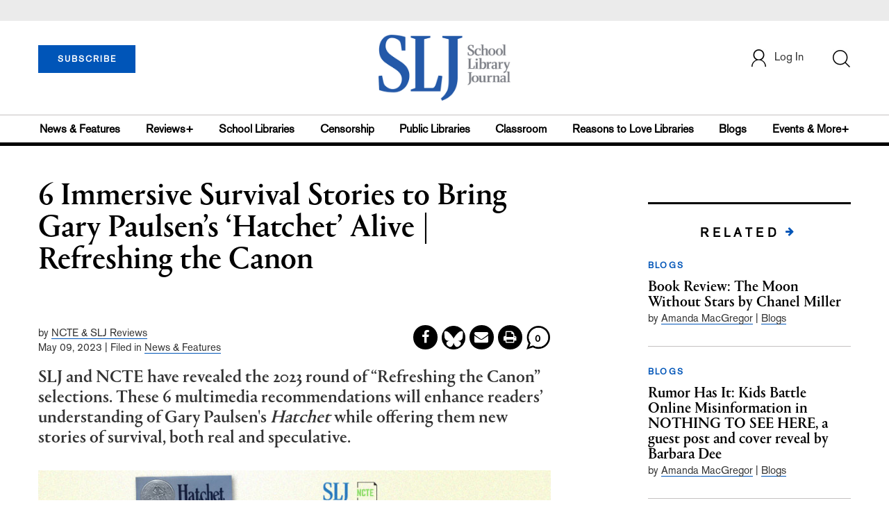

--- FILE ---
content_type: text/html; charset=utf-8
request_url: https://www.google.com/recaptcha/api2/anchor?ar=1&k=6Le9jGEUAAAAACT1ef5qtJgtOLcmDi4oBG0aotm8&co=aHR0cHM6Ly9wcm9kLnNsai5jb206NDQz&hl=en&v=PoyoqOPhxBO7pBk68S4YbpHZ&size=normal&anchor-ms=20000&execute-ms=30000&cb=i8dx6dr1xwkq
body_size: 49401
content:
<!DOCTYPE HTML><html dir="ltr" lang="en"><head><meta http-equiv="Content-Type" content="text/html; charset=UTF-8">
<meta http-equiv="X-UA-Compatible" content="IE=edge">
<title>reCAPTCHA</title>
<style type="text/css">
/* cyrillic-ext */
@font-face {
  font-family: 'Roboto';
  font-style: normal;
  font-weight: 400;
  font-stretch: 100%;
  src: url(//fonts.gstatic.com/s/roboto/v48/KFO7CnqEu92Fr1ME7kSn66aGLdTylUAMa3GUBHMdazTgWw.woff2) format('woff2');
  unicode-range: U+0460-052F, U+1C80-1C8A, U+20B4, U+2DE0-2DFF, U+A640-A69F, U+FE2E-FE2F;
}
/* cyrillic */
@font-face {
  font-family: 'Roboto';
  font-style: normal;
  font-weight: 400;
  font-stretch: 100%;
  src: url(//fonts.gstatic.com/s/roboto/v48/KFO7CnqEu92Fr1ME7kSn66aGLdTylUAMa3iUBHMdazTgWw.woff2) format('woff2');
  unicode-range: U+0301, U+0400-045F, U+0490-0491, U+04B0-04B1, U+2116;
}
/* greek-ext */
@font-face {
  font-family: 'Roboto';
  font-style: normal;
  font-weight: 400;
  font-stretch: 100%;
  src: url(//fonts.gstatic.com/s/roboto/v48/KFO7CnqEu92Fr1ME7kSn66aGLdTylUAMa3CUBHMdazTgWw.woff2) format('woff2');
  unicode-range: U+1F00-1FFF;
}
/* greek */
@font-face {
  font-family: 'Roboto';
  font-style: normal;
  font-weight: 400;
  font-stretch: 100%;
  src: url(//fonts.gstatic.com/s/roboto/v48/KFO7CnqEu92Fr1ME7kSn66aGLdTylUAMa3-UBHMdazTgWw.woff2) format('woff2');
  unicode-range: U+0370-0377, U+037A-037F, U+0384-038A, U+038C, U+038E-03A1, U+03A3-03FF;
}
/* math */
@font-face {
  font-family: 'Roboto';
  font-style: normal;
  font-weight: 400;
  font-stretch: 100%;
  src: url(//fonts.gstatic.com/s/roboto/v48/KFO7CnqEu92Fr1ME7kSn66aGLdTylUAMawCUBHMdazTgWw.woff2) format('woff2');
  unicode-range: U+0302-0303, U+0305, U+0307-0308, U+0310, U+0312, U+0315, U+031A, U+0326-0327, U+032C, U+032F-0330, U+0332-0333, U+0338, U+033A, U+0346, U+034D, U+0391-03A1, U+03A3-03A9, U+03B1-03C9, U+03D1, U+03D5-03D6, U+03F0-03F1, U+03F4-03F5, U+2016-2017, U+2034-2038, U+203C, U+2040, U+2043, U+2047, U+2050, U+2057, U+205F, U+2070-2071, U+2074-208E, U+2090-209C, U+20D0-20DC, U+20E1, U+20E5-20EF, U+2100-2112, U+2114-2115, U+2117-2121, U+2123-214F, U+2190, U+2192, U+2194-21AE, U+21B0-21E5, U+21F1-21F2, U+21F4-2211, U+2213-2214, U+2216-22FF, U+2308-230B, U+2310, U+2319, U+231C-2321, U+2336-237A, U+237C, U+2395, U+239B-23B7, U+23D0, U+23DC-23E1, U+2474-2475, U+25AF, U+25B3, U+25B7, U+25BD, U+25C1, U+25CA, U+25CC, U+25FB, U+266D-266F, U+27C0-27FF, U+2900-2AFF, U+2B0E-2B11, U+2B30-2B4C, U+2BFE, U+3030, U+FF5B, U+FF5D, U+1D400-1D7FF, U+1EE00-1EEFF;
}
/* symbols */
@font-face {
  font-family: 'Roboto';
  font-style: normal;
  font-weight: 400;
  font-stretch: 100%;
  src: url(//fonts.gstatic.com/s/roboto/v48/KFO7CnqEu92Fr1ME7kSn66aGLdTylUAMaxKUBHMdazTgWw.woff2) format('woff2');
  unicode-range: U+0001-000C, U+000E-001F, U+007F-009F, U+20DD-20E0, U+20E2-20E4, U+2150-218F, U+2190, U+2192, U+2194-2199, U+21AF, U+21E6-21F0, U+21F3, U+2218-2219, U+2299, U+22C4-22C6, U+2300-243F, U+2440-244A, U+2460-24FF, U+25A0-27BF, U+2800-28FF, U+2921-2922, U+2981, U+29BF, U+29EB, U+2B00-2BFF, U+4DC0-4DFF, U+FFF9-FFFB, U+10140-1018E, U+10190-1019C, U+101A0, U+101D0-101FD, U+102E0-102FB, U+10E60-10E7E, U+1D2C0-1D2D3, U+1D2E0-1D37F, U+1F000-1F0FF, U+1F100-1F1AD, U+1F1E6-1F1FF, U+1F30D-1F30F, U+1F315, U+1F31C, U+1F31E, U+1F320-1F32C, U+1F336, U+1F378, U+1F37D, U+1F382, U+1F393-1F39F, U+1F3A7-1F3A8, U+1F3AC-1F3AF, U+1F3C2, U+1F3C4-1F3C6, U+1F3CA-1F3CE, U+1F3D4-1F3E0, U+1F3ED, U+1F3F1-1F3F3, U+1F3F5-1F3F7, U+1F408, U+1F415, U+1F41F, U+1F426, U+1F43F, U+1F441-1F442, U+1F444, U+1F446-1F449, U+1F44C-1F44E, U+1F453, U+1F46A, U+1F47D, U+1F4A3, U+1F4B0, U+1F4B3, U+1F4B9, U+1F4BB, U+1F4BF, U+1F4C8-1F4CB, U+1F4D6, U+1F4DA, U+1F4DF, U+1F4E3-1F4E6, U+1F4EA-1F4ED, U+1F4F7, U+1F4F9-1F4FB, U+1F4FD-1F4FE, U+1F503, U+1F507-1F50B, U+1F50D, U+1F512-1F513, U+1F53E-1F54A, U+1F54F-1F5FA, U+1F610, U+1F650-1F67F, U+1F687, U+1F68D, U+1F691, U+1F694, U+1F698, U+1F6AD, U+1F6B2, U+1F6B9-1F6BA, U+1F6BC, U+1F6C6-1F6CF, U+1F6D3-1F6D7, U+1F6E0-1F6EA, U+1F6F0-1F6F3, U+1F6F7-1F6FC, U+1F700-1F7FF, U+1F800-1F80B, U+1F810-1F847, U+1F850-1F859, U+1F860-1F887, U+1F890-1F8AD, U+1F8B0-1F8BB, U+1F8C0-1F8C1, U+1F900-1F90B, U+1F93B, U+1F946, U+1F984, U+1F996, U+1F9E9, U+1FA00-1FA6F, U+1FA70-1FA7C, U+1FA80-1FA89, U+1FA8F-1FAC6, U+1FACE-1FADC, U+1FADF-1FAE9, U+1FAF0-1FAF8, U+1FB00-1FBFF;
}
/* vietnamese */
@font-face {
  font-family: 'Roboto';
  font-style: normal;
  font-weight: 400;
  font-stretch: 100%;
  src: url(//fonts.gstatic.com/s/roboto/v48/KFO7CnqEu92Fr1ME7kSn66aGLdTylUAMa3OUBHMdazTgWw.woff2) format('woff2');
  unicode-range: U+0102-0103, U+0110-0111, U+0128-0129, U+0168-0169, U+01A0-01A1, U+01AF-01B0, U+0300-0301, U+0303-0304, U+0308-0309, U+0323, U+0329, U+1EA0-1EF9, U+20AB;
}
/* latin-ext */
@font-face {
  font-family: 'Roboto';
  font-style: normal;
  font-weight: 400;
  font-stretch: 100%;
  src: url(//fonts.gstatic.com/s/roboto/v48/KFO7CnqEu92Fr1ME7kSn66aGLdTylUAMa3KUBHMdazTgWw.woff2) format('woff2');
  unicode-range: U+0100-02BA, U+02BD-02C5, U+02C7-02CC, U+02CE-02D7, U+02DD-02FF, U+0304, U+0308, U+0329, U+1D00-1DBF, U+1E00-1E9F, U+1EF2-1EFF, U+2020, U+20A0-20AB, U+20AD-20C0, U+2113, U+2C60-2C7F, U+A720-A7FF;
}
/* latin */
@font-face {
  font-family: 'Roboto';
  font-style: normal;
  font-weight: 400;
  font-stretch: 100%;
  src: url(//fonts.gstatic.com/s/roboto/v48/KFO7CnqEu92Fr1ME7kSn66aGLdTylUAMa3yUBHMdazQ.woff2) format('woff2');
  unicode-range: U+0000-00FF, U+0131, U+0152-0153, U+02BB-02BC, U+02C6, U+02DA, U+02DC, U+0304, U+0308, U+0329, U+2000-206F, U+20AC, U+2122, U+2191, U+2193, U+2212, U+2215, U+FEFF, U+FFFD;
}
/* cyrillic-ext */
@font-face {
  font-family: 'Roboto';
  font-style: normal;
  font-weight: 500;
  font-stretch: 100%;
  src: url(//fonts.gstatic.com/s/roboto/v48/KFO7CnqEu92Fr1ME7kSn66aGLdTylUAMa3GUBHMdazTgWw.woff2) format('woff2');
  unicode-range: U+0460-052F, U+1C80-1C8A, U+20B4, U+2DE0-2DFF, U+A640-A69F, U+FE2E-FE2F;
}
/* cyrillic */
@font-face {
  font-family: 'Roboto';
  font-style: normal;
  font-weight: 500;
  font-stretch: 100%;
  src: url(//fonts.gstatic.com/s/roboto/v48/KFO7CnqEu92Fr1ME7kSn66aGLdTylUAMa3iUBHMdazTgWw.woff2) format('woff2');
  unicode-range: U+0301, U+0400-045F, U+0490-0491, U+04B0-04B1, U+2116;
}
/* greek-ext */
@font-face {
  font-family: 'Roboto';
  font-style: normal;
  font-weight: 500;
  font-stretch: 100%;
  src: url(//fonts.gstatic.com/s/roboto/v48/KFO7CnqEu92Fr1ME7kSn66aGLdTylUAMa3CUBHMdazTgWw.woff2) format('woff2');
  unicode-range: U+1F00-1FFF;
}
/* greek */
@font-face {
  font-family: 'Roboto';
  font-style: normal;
  font-weight: 500;
  font-stretch: 100%;
  src: url(//fonts.gstatic.com/s/roboto/v48/KFO7CnqEu92Fr1ME7kSn66aGLdTylUAMa3-UBHMdazTgWw.woff2) format('woff2');
  unicode-range: U+0370-0377, U+037A-037F, U+0384-038A, U+038C, U+038E-03A1, U+03A3-03FF;
}
/* math */
@font-face {
  font-family: 'Roboto';
  font-style: normal;
  font-weight: 500;
  font-stretch: 100%;
  src: url(//fonts.gstatic.com/s/roboto/v48/KFO7CnqEu92Fr1ME7kSn66aGLdTylUAMawCUBHMdazTgWw.woff2) format('woff2');
  unicode-range: U+0302-0303, U+0305, U+0307-0308, U+0310, U+0312, U+0315, U+031A, U+0326-0327, U+032C, U+032F-0330, U+0332-0333, U+0338, U+033A, U+0346, U+034D, U+0391-03A1, U+03A3-03A9, U+03B1-03C9, U+03D1, U+03D5-03D6, U+03F0-03F1, U+03F4-03F5, U+2016-2017, U+2034-2038, U+203C, U+2040, U+2043, U+2047, U+2050, U+2057, U+205F, U+2070-2071, U+2074-208E, U+2090-209C, U+20D0-20DC, U+20E1, U+20E5-20EF, U+2100-2112, U+2114-2115, U+2117-2121, U+2123-214F, U+2190, U+2192, U+2194-21AE, U+21B0-21E5, U+21F1-21F2, U+21F4-2211, U+2213-2214, U+2216-22FF, U+2308-230B, U+2310, U+2319, U+231C-2321, U+2336-237A, U+237C, U+2395, U+239B-23B7, U+23D0, U+23DC-23E1, U+2474-2475, U+25AF, U+25B3, U+25B7, U+25BD, U+25C1, U+25CA, U+25CC, U+25FB, U+266D-266F, U+27C0-27FF, U+2900-2AFF, U+2B0E-2B11, U+2B30-2B4C, U+2BFE, U+3030, U+FF5B, U+FF5D, U+1D400-1D7FF, U+1EE00-1EEFF;
}
/* symbols */
@font-face {
  font-family: 'Roboto';
  font-style: normal;
  font-weight: 500;
  font-stretch: 100%;
  src: url(//fonts.gstatic.com/s/roboto/v48/KFO7CnqEu92Fr1ME7kSn66aGLdTylUAMaxKUBHMdazTgWw.woff2) format('woff2');
  unicode-range: U+0001-000C, U+000E-001F, U+007F-009F, U+20DD-20E0, U+20E2-20E4, U+2150-218F, U+2190, U+2192, U+2194-2199, U+21AF, U+21E6-21F0, U+21F3, U+2218-2219, U+2299, U+22C4-22C6, U+2300-243F, U+2440-244A, U+2460-24FF, U+25A0-27BF, U+2800-28FF, U+2921-2922, U+2981, U+29BF, U+29EB, U+2B00-2BFF, U+4DC0-4DFF, U+FFF9-FFFB, U+10140-1018E, U+10190-1019C, U+101A0, U+101D0-101FD, U+102E0-102FB, U+10E60-10E7E, U+1D2C0-1D2D3, U+1D2E0-1D37F, U+1F000-1F0FF, U+1F100-1F1AD, U+1F1E6-1F1FF, U+1F30D-1F30F, U+1F315, U+1F31C, U+1F31E, U+1F320-1F32C, U+1F336, U+1F378, U+1F37D, U+1F382, U+1F393-1F39F, U+1F3A7-1F3A8, U+1F3AC-1F3AF, U+1F3C2, U+1F3C4-1F3C6, U+1F3CA-1F3CE, U+1F3D4-1F3E0, U+1F3ED, U+1F3F1-1F3F3, U+1F3F5-1F3F7, U+1F408, U+1F415, U+1F41F, U+1F426, U+1F43F, U+1F441-1F442, U+1F444, U+1F446-1F449, U+1F44C-1F44E, U+1F453, U+1F46A, U+1F47D, U+1F4A3, U+1F4B0, U+1F4B3, U+1F4B9, U+1F4BB, U+1F4BF, U+1F4C8-1F4CB, U+1F4D6, U+1F4DA, U+1F4DF, U+1F4E3-1F4E6, U+1F4EA-1F4ED, U+1F4F7, U+1F4F9-1F4FB, U+1F4FD-1F4FE, U+1F503, U+1F507-1F50B, U+1F50D, U+1F512-1F513, U+1F53E-1F54A, U+1F54F-1F5FA, U+1F610, U+1F650-1F67F, U+1F687, U+1F68D, U+1F691, U+1F694, U+1F698, U+1F6AD, U+1F6B2, U+1F6B9-1F6BA, U+1F6BC, U+1F6C6-1F6CF, U+1F6D3-1F6D7, U+1F6E0-1F6EA, U+1F6F0-1F6F3, U+1F6F7-1F6FC, U+1F700-1F7FF, U+1F800-1F80B, U+1F810-1F847, U+1F850-1F859, U+1F860-1F887, U+1F890-1F8AD, U+1F8B0-1F8BB, U+1F8C0-1F8C1, U+1F900-1F90B, U+1F93B, U+1F946, U+1F984, U+1F996, U+1F9E9, U+1FA00-1FA6F, U+1FA70-1FA7C, U+1FA80-1FA89, U+1FA8F-1FAC6, U+1FACE-1FADC, U+1FADF-1FAE9, U+1FAF0-1FAF8, U+1FB00-1FBFF;
}
/* vietnamese */
@font-face {
  font-family: 'Roboto';
  font-style: normal;
  font-weight: 500;
  font-stretch: 100%;
  src: url(//fonts.gstatic.com/s/roboto/v48/KFO7CnqEu92Fr1ME7kSn66aGLdTylUAMa3OUBHMdazTgWw.woff2) format('woff2');
  unicode-range: U+0102-0103, U+0110-0111, U+0128-0129, U+0168-0169, U+01A0-01A1, U+01AF-01B0, U+0300-0301, U+0303-0304, U+0308-0309, U+0323, U+0329, U+1EA0-1EF9, U+20AB;
}
/* latin-ext */
@font-face {
  font-family: 'Roboto';
  font-style: normal;
  font-weight: 500;
  font-stretch: 100%;
  src: url(//fonts.gstatic.com/s/roboto/v48/KFO7CnqEu92Fr1ME7kSn66aGLdTylUAMa3KUBHMdazTgWw.woff2) format('woff2');
  unicode-range: U+0100-02BA, U+02BD-02C5, U+02C7-02CC, U+02CE-02D7, U+02DD-02FF, U+0304, U+0308, U+0329, U+1D00-1DBF, U+1E00-1E9F, U+1EF2-1EFF, U+2020, U+20A0-20AB, U+20AD-20C0, U+2113, U+2C60-2C7F, U+A720-A7FF;
}
/* latin */
@font-face {
  font-family: 'Roboto';
  font-style: normal;
  font-weight: 500;
  font-stretch: 100%;
  src: url(//fonts.gstatic.com/s/roboto/v48/KFO7CnqEu92Fr1ME7kSn66aGLdTylUAMa3yUBHMdazQ.woff2) format('woff2');
  unicode-range: U+0000-00FF, U+0131, U+0152-0153, U+02BB-02BC, U+02C6, U+02DA, U+02DC, U+0304, U+0308, U+0329, U+2000-206F, U+20AC, U+2122, U+2191, U+2193, U+2212, U+2215, U+FEFF, U+FFFD;
}
/* cyrillic-ext */
@font-face {
  font-family: 'Roboto';
  font-style: normal;
  font-weight: 900;
  font-stretch: 100%;
  src: url(//fonts.gstatic.com/s/roboto/v48/KFO7CnqEu92Fr1ME7kSn66aGLdTylUAMa3GUBHMdazTgWw.woff2) format('woff2');
  unicode-range: U+0460-052F, U+1C80-1C8A, U+20B4, U+2DE0-2DFF, U+A640-A69F, U+FE2E-FE2F;
}
/* cyrillic */
@font-face {
  font-family: 'Roboto';
  font-style: normal;
  font-weight: 900;
  font-stretch: 100%;
  src: url(//fonts.gstatic.com/s/roboto/v48/KFO7CnqEu92Fr1ME7kSn66aGLdTylUAMa3iUBHMdazTgWw.woff2) format('woff2');
  unicode-range: U+0301, U+0400-045F, U+0490-0491, U+04B0-04B1, U+2116;
}
/* greek-ext */
@font-face {
  font-family: 'Roboto';
  font-style: normal;
  font-weight: 900;
  font-stretch: 100%;
  src: url(//fonts.gstatic.com/s/roboto/v48/KFO7CnqEu92Fr1ME7kSn66aGLdTylUAMa3CUBHMdazTgWw.woff2) format('woff2');
  unicode-range: U+1F00-1FFF;
}
/* greek */
@font-face {
  font-family: 'Roboto';
  font-style: normal;
  font-weight: 900;
  font-stretch: 100%;
  src: url(//fonts.gstatic.com/s/roboto/v48/KFO7CnqEu92Fr1ME7kSn66aGLdTylUAMa3-UBHMdazTgWw.woff2) format('woff2');
  unicode-range: U+0370-0377, U+037A-037F, U+0384-038A, U+038C, U+038E-03A1, U+03A3-03FF;
}
/* math */
@font-face {
  font-family: 'Roboto';
  font-style: normal;
  font-weight: 900;
  font-stretch: 100%;
  src: url(//fonts.gstatic.com/s/roboto/v48/KFO7CnqEu92Fr1ME7kSn66aGLdTylUAMawCUBHMdazTgWw.woff2) format('woff2');
  unicode-range: U+0302-0303, U+0305, U+0307-0308, U+0310, U+0312, U+0315, U+031A, U+0326-0327, U+032C, U+032F-0330, U+0332-0333, U+0338, U+033A, U+0346, U+034D, U+0391-03A1, U+03A3-03A9, U+03B1-03C9, U+03D1, U+03D5-03D6, U+03F0-03F1, U+03F4-03F5, U+2016-2017, U+2034-2038, U+203C, U+2040, U+2043, U+2047, U+2050, U+2057, U+205F, U+2070-2071, U+2074-208E, U+2090-209C, U+20D0-20DC, U+20E1, U+20E5-20EF, U+2100-2112, U+2114-2115, U+2117-2121, U+2123-214F, U+2190, U+2192, U+2194-21AE, U+21B0-21E5, U+21F1-21F2, U+21F4-2211, U+2213-2214, U+2216-22FF, U+2308-230B, U+2310, U+2319, U+231C-2321, U+2336-237A, U+237C, U+2395, U+239B-23B7, U+23D0, U+23DC-23E1, U+2474-2475, U+25AF, U+25B3, U+25B7, U+25BD, U+25C1, U+25CA, U+25CC, U+25FB, U+266D-266F, U+27C0-27FF, U+2900-2AFF, U+2B0E-2B11, U+2B30-2B4C, U+2BFE, U+3030, U+FF5B, U+FF5D, U+1D400-1D7FF, U+1EE00-1EEFF;
}
/* symbols */
@font-face {
  font-family: 'Roboto';
  font-style: normal;
  font-weight: 900;
  font-stretch: 100%;
  src: url(//fonts.gstatic.com/s/roboto/v48/KFO7CnqEu92Fr1ME7kSn66aGLdTylUAMaxKUBHMdazTgWw.woff2) format('woff2');
  unicode-range: U+0001-000C, U+000E-001F, U+007F-009F, U+20DD-20E0, U+20E2-20E4, U+2150-218F, U+2190, U+2192, U+2194-2199, U+21AF, U+21E6-21F0, U+21F3, U+2218-2219, U+2299, U+22C4-22C6, U+2300-243F, U+2440-244A, U+2460-24FF, U+25A0-27BF, U+2800-28FF, U+2921-2922, U+2981, U+29BF, U+29EB, U+2B00-2BFF, U+4DC0-4DFF, U+FFF9-FFFB, U+10140-1018E, U+10190-1019C, U+101A0, U+101D0-101FD, U+102E0-102FB, U+10E60-10E7E, U+1D2C0-1D2D3, U+1D2E0-1D37F, U+1F000-1F0FF, U+1F100-1F1AD, U+1F1E6-1F1FF, U+1F30D-1F30F, U+1F315, U+1F31C, U+1F31E, U+1F320-1F32C, U+1F336, U+1F378, U+1F37D, U+1F382, U+1F393-1F39F, U+1F3A7-1F3A8, U+1F3AC-1F3AF, U+1F3C2, U+1F3C4-1F3C6, U+1F3CA-1F3CE, U+1F3D4-1F3E0, U+1F3ED, U+1F3F1-1F3F3, U+1F3F5-1F3F7, U+1F408, U+1F415, U+1F41F, U+1F426, U+1F43F, U+1F441-1F442, U+1F444, U+1F446-1F449, U+1F44C-1F44E, U+1F453, U+1F46A, U+1F47D, U+1F4A3, U+1F4B0, U+1F4B3, U+1F4B9, U+1F4BB, U+1F4BF, U+1F4C8-1F4CB, U+1F4D6, U+1F4DA, U+1F4DF, U+1F4E3-1F4E6, U+1F4EA-1F4ED, U+1F4F7, U+1F4F9-1F4FB, U+1F4FD-1F4FE, U+1F503, U+1F507-1F50B, U+1F50D, U+1F512-1F513, U+1F53E-1F54A, U+1F54F-1F5FA, U+1F610, U+1F650-1F67F, U+1F687, U+1F68D, U+1F691, U+1F694, U+1F698, U+1F6AD, U+1F6B2, U+1F6B9-1F6BA, U+1F6BC, U+1F6C6-1F6CF, U+1F6D3-1F6D7, U+1F6E0-1F6EA, U+1F6F0-1F6F3, U+1F6F7-1F6FC, U+1F700-1F7FF, U+1F800-1F80B, U+1F810-1F847, U+1F850-1F859, U+1F860-1F887, U+1F890-1F8AD, U+1F8B0-1F8BB, U+1F8C0-1F8C1, U+1F900-1F90B, U+1F93B, U+1F946, U+1F984, U+1F996, U+1F9E9, U+1FA00-1FA6F, U+1FA70-1FA7C, U+1FA80-1FA89, U+1FA8F-1FAC6, U+1FACE-1FADC, U+1FADF-1FAE9, U+1FAF0-1FAF8, U+1FB00-1FBFF;
}
/* vietnamese */
@font-face {
  font-family: 'Roboto';
  font-style: normal;
  font-weight: 900;
  font-stretch: 100%;
  src: url(//fonts.gstatic.com/s/roboto/v48/KFO7CnqEu92Fr1ME7kSn66aGLdTylUAMa3OUBHMdazTgWw.woff2) format('woff2');
  unicode-range: U+0102-0103, U+0110-0111, U+0128-0129, U+0168-0169, U+01A0-01A1, U+01AF-01B0, U+0300-0301, U+0303-0304, U+0308-0309, U+0323, U+0329, U+1EA0-1EF9, U+20AB;
}
/* latin-ext */
@font-face {
  font-family: 'Roboto';
  font-style: normal;
  font-weight: 900;
  font-stretch: 100%;
  src: url(//fonts.gstatic.com/s/roboto/v48/KFO7CnqEu92Fr1ME7kSn66aGLdTylUAMa3KUBHMdazTgWw.woff2) format('woff2');
  unicode-range: U+0100-02BA, U+02BD-02C5, U+02C7-02CC, U+02CE-02D7, U+02DD-02FF, U+0304, U+0308, U+0329, U+1D00-1DBF, U+1E00-1E9F, U+1EF2-1EFF, U+2020, U+20A0-20AB, U+20AD-20C0, U+2113, U+2C60-2C7F, U+A720-A7FF;
}
/* latin */
@font-face {
  font-family: 'Roboto';
  font-style: normal;
  font-weight: 900;
  font-stretch: 100%;
  src: url(//fonts.gstatic.com/s/roboto/v48/KFO7CnqEu92Fr1ME7kSn66aGLdTylUAMa3yUBHMdazQ.woff2) format('woff2');
  unicode-range: U+0000-00FF, U+0131, U+0152-0153, U+02BB-02BC, U+02C6, U+02DA, U+02DC, U+0304, U+0308, U+0329, U+2000-206F, U+20AC, U+2122, U+2191, U+2193, U+2212, U+2215, U+FEFF, U+FFFD;
}

</style>
<link rel="stylesheet" type="text/css" href="https://www.gstatic.com/recaptcha/releases/PoyoqOPhxBO7pBk68S4YbpHZ/styles__ltr.css">
<script nonce="xkawVLvm7XxtyXy2L1WJzQ" type="text/javascript">window['__recaptcha_api'] = 'https://www.google.com/recaptcha/api2/';</script>
<script type="text/javascript" src="https://www.gstatic.com/recaptcha/releases/PoyoqOPhxBO7pBk68S4YbpHZ/recaptcha__en.js" nonce="xkawVLvm7XxtyXy2L1WJzQ">
      
    </script></head>
<body><div id="rc-anchor-alert" class="rc-anchor-alert"></div>
<input type="hidden" id="recaptcha-token" value="[base64]">
<script type="text/javascript" nonce="xkawVLvm7XxtyXy2L1WJzQ">
      recaptcha.anchor.Main.init("[\x22ainput\x22,[\x22bgdata\x22,\x22\x22,\[base64]/[base64]/MjU1Ong/[base64]/[base64]/[base64]/[base64]/[base64]/[base64]/[base64]/[base64]/[base64]/[base64]/[base64]/[base64]/[base64]/[base64]/[base64]\\u003d\x22,\[base64]\\u003d\\u003d\x22,\x22KhAYw43Cm0/DusKzw4bCjcKhVgAjw65Nw4VzZnI6w73DnjjCicKpLF7ClxnCk0vCvsK3A1koFWgTwrTCn8OrOsKdwp/CjsKMD8K7Y8OKTTbCr8ODHFvCo8OABC1xw70nXjA4wrhbwpAKHcOLwokew4TCvsOKwpIxOlPCpHVHCX7DgWHDusKHw7fDncOSIMOtwrTDtVhyw6ZTS8K4w7Nud1jCqMKDVsKcwqc/[base64]/[base64]/CuXkzK8KUd8KHTDbCoFUqEsKFwqrDt8OfDiMNI13CpGbCoGbCiWgQK8OyS8OBR2fColDDuS/DskXDiMOkfsOcwrLCs8OAwrtoMB7Du8OCAMOKwp/Co8K/B8KxVSZaXFDDv8O8EcOvCls8w6xzw5fDgSo6w7vDmMKuwr0zw64wWnINHgx0wr5xwpnCj0ErTcKMw57CvSI5GBrDjh97EMKASsOtbzXDh8OiwoAcEMKLPiFRw68jw5/DucOEFTfDvGPDncKDKmYQw7DCgsK7w4vCn8OEwqvCr3EFwpvCmxXCpMOjBHZ/UzkEwofCvcO0w4bCtcKMw5E7SwBjWXsiwoPCm23DgkrCqMONw6/DhsKlakzDgmXCk8Ogw5rDhcKowqU6HRvCiAobKwTCr8O7PmXCg1jCsMOfwq3CsG8taThKw5rDsXXCqTxXPV9ow4TDvjRbSTBvLMKdYsOoPBvDnsK8bMO7w6EFdnRswpLCtcOFL8K2LjoHOcOlw7LCnS/Ch0o1wrfDocOIwonCn8O1w5jCvMKbwrM+w5HCscKLPcKswoLCvRdwwo0PTXrChsKUw63Dm8KOOMOebVvDq8OkXzvDqFrDqsK9w4orAcKSw5XDglrCusK/[base64]/w6TCixXCvsKNwqZNw6dMwq7Cm1IrU8KgHigdwq9mw68owpHCgCYSQcK2w45pwpfDusOXw5XCjR11P3nDl8OIwo4hw5nCvRlRbsOWOsKvw7Bxw5IASiTDqcOXwpjCuScbw4PChXo9w4DDpXYLwpXDrWxRwrpLFBPCsEbDncOBw5PCtMKswoJhw6/CmcKvenPDgMKkasKSwpVjw6AHw7nCs0cgwrIuw5XDvWpuw5XDu8Knwp5WHCbDi34Xw4PCh0nDiErCg8OfBsKURsKnworCpMKHwqXCicKIAMKTwpnDu8Kfw69owr53MAVgYmM6UsOCAHrDvcKLYMO7w5FYHlBtwp1uV8KnJ8KPOsOsw7UTw5pCOsOsw6xuBsOcwoA/[base64]/[base64]/wp7CmS5qw7LCqcOmwpR/w6PCs8KzMDDCmsONT1Uyw5TCvMK9w6wTwr4Aw7bCmSFVwo3Dul1Qw5/CkcOgE8Kkwq0dc8K/wrFzw54/w7XDgcOUw7FAGsOrw53CpsKhw7JywpzCm8K+w5rDvUfCgx9XFAfDjklwVXR6HcOAWMOOw4BAwoYnw4nCiA0uwrxJwrXDpgPCi8KqwpTDj8OuNMORw651wqpCMxVXNcKhwpdDw4LDvMKKwrbCiE3CrcKkGDlbRMKTckEYUg1ldT3Dk2QYwr/CtTVTRsKBTsOwwofDiQ7DoEYJw5RpccOiIRRcwoh9JWDDnMKCw7RJwrkEYFbDvVowXcKxw45sHMORFEzCksKow5zDiALDvMKfwqpaw6ozbsOncsOPw5PDn8KsORrCrMKGw57CksODNzrCmA7DuClGwrE/wqDCnsKkak7DtDDCtMOoIjHCrcO7wrFxE8OPw5dww4EkFDYvSMKMBT/[base64]/QCjDkUfDk2QJUsKnHsO4wovDgGYsw4HCjMK7w6BBOQDDhUJtHTnDjyI6wojDjXrCq0zCiQFqwqgrw7/CvkBcFEgKJ8KgNzM0V8Ocw4Mow6Y6wpQ5w4cjMyTDuD0rI8OSSsOSw5PCoMOPwp/CgVFgCMOpw5wDfsOpJH4ac1ADwqcQwqJ/wqjDjcK0O8OZw6rDsMO8RT8YJVrDvcKvwpIzw5U/wpbDsgLCrMKCwqBRwr3DpgfCisOnGgdBK33Dh8OYXQkLw5HDgAnCgcOOw5x1KEAOwqomIcK6HMOewqkuwqE/FcKJwozCu8OsAcKww6JgRjfDpVVMF8KHWRzCuHk+wqPCuWZNw5V2O8OTShzCqSjDgMOaY2jCrHsKw6wNX8KYGcKTcQkEcmLDpF/CgsKUEmLDn0nCuDsEd8O3w4siw7LDjMKLFQk4MXwWRMOow4jCrcKUwqnDkGc/[base64]/Cg8Kiw4PCgMKlwpbCum3CnG/DncONWmTCgcOFeTbDusOawoDCq3zDicKXLTDCtMKRasK/worCjFfDsQhfw60MLH3DgMOaEsK5bcOqUcOjVsKcwoApQAbCqgXDocKrMMK8w43Dvw7CuUAmw63Cs8OTwovCp8K6GS3ChcOow5MvAxXDnMK3Jko2TXLDm8KIfR8RTMKbKsOBMMOcw4jDscO4bsOeecKAwrQhf2jCl8ODwrLCsMOaw40qwp/CvDROB8OoMSzCjcOZUS53w4lgw6ZNJcK+wqcgw4RTwojCmXPDvMKjU8KGwpxVwrJNw7rCoQIMw6HDq0HCssOHw4c3Qydow6TDvWVYwr9YJsOgwrnClAN5w6HDq8KpMsKCCTTClxDCiUAow5p+wqFmOMO1UT8qwrLCq8KMwr3DqcOIw5nDgMOZBsKEXsKswoDCrcKRwp/DucKzEsO7wqJIwoo3eMKKw63Cg8ODwprDgsKnw5LDrgFXwrDDqiRvEwDCkgPCmhsVwpzCg8O8a8OywqPClcOMw6oMAkPCowbDosKpwofCrW4ywqIfA8O0w6nCnMO3w4nCgMKzfsOGIMKEwoPDqcOQw47DmCbCpxpjw6HChQfDkVQew6rDpzVNwpXDi1w0wp/CsUDDoWTDksOOIcO1GsKdVsK0w6IuwqvDik/CqsO0w7sVwp8XMA8pwppeCG5Sw6UlwohHw7Mrw5fDg8OpbcOQw5bDmsKbDMO1JEYpBMKGMkrCrWvDsz/CpsKMB8ObIsO/wo4KwrDClE/[base64]/[base64]/Cn3ZafMOEw5gIMm8/fHrCk8OFQ13CgcKswptfw4oUbSrDuBIaw7vDmcKkw6rCrcKJw4NcRFctAGcFVTbCtsOoWWhjwo3Cul7CnG0lw5BNwoUZwpjDjsKpwo8Bw47CtMKcwoXDixbDrB3DpDFMwqo/C2zCucOtw5vCosKAw6PCi8OUW8KYWsO9w6XCv2bClMKxwrtsw6DCnWV9w53Dp8KaPxcZw7LCrCvCqAfCmcONw7zCqVpLwrIPwr/[base64]/CtcOyMwLDqMKcw5Nxw7FhwofDlixBTWbDucOHw77CoRdoacKWwq3CjsK9SHXDocOlw5txTcOWw6caacKSwoxpZcOvcQPDoMKqAcOGaAnCv2RnwrwKQHzCg8KHwozDjMOVwpfDq8OrPWE/wpjCjsKswpMuQSDDmcOoPVLDh8ObQ3fDmMOdw4MFY8OedsOQwpchYivDicKpw57DsyPCjsK8w4vCqnbDkcKpwpk1D0ZuBAwzwqbDu8K1fjzDoy8CVcOuw6pvw74Vw5t6IXTCv8OxNkTClMKtCsOuw7TDmTd9w4fCgHd8wp5Nwp/DhS/DrsO0wotGNcKRwoHDr8Oxw6PCqcKjwqpePRHDmB4LbMKvwpTCp8O6w5DDi8KBw67Dl8KVMsOdWUvCt8Ojwp8eDkBxKMOQY37CmcKYwoTChsO3c8Kmw6/DjmrDlsK+wqPDhUIiw4TCn8O7J8ORL8KXbHprSMKYYyJCDSjCpnJ4w69efgR/E8O0w5LDgW/DhgDDqMO/[base64]/CjMOgw6rDqlhYPsK9w7XCrsKpw593VsOJwpnDhsOFwqwvU8OGBHnDtHM4wonDpMKDHGvCuCVcw6csfGB9KlbCtMO1HyYNw6w1wq0AX2NgRntpw7bDiMKEw6V3woMmImA8f8K6Ox1KKcKLwr/DlsKjS8Oyf8Kuw43CocKoJ8OnE8Khw40mw64SwprCoMKHw68/woxKw7PDg8K7C8KvRsKTew/Dj8KPw4xrEUfCgsO/Bn/[base64]/CoDVSw4HDrBMBNDHDhBDDpMOWWsKPw4wfXDLChMKZGmx6w57Cg8OJwofCn8K6dMKzwodaLG3Cj8O/ViYyw6rCjG/CocKdw4jCvj/[base64]/acK7wrfCqQ4/XB3CiE7CmETCoMKew4JnwqUFw4IDLcKww7ERwodeTn/[base64]/w4s2w6LDgQBrwozDhcO1w7UXXlfClcKMI0pbK1LDncKVw6AUw6ZXFsKNcH7Dhm45Q8Kpw57CiUtnEGcTwqzCuglnwpcKwqXCh3TDuAJifcKuTUTCpsKnwrYZWA3DgDTCrjYUwp/DvsKTd8OSw4hyw6rCncO1BnU3AsKXw6vCt8K+XsOUbBjDpkg5X8Klw7HClRtJw7xxwqAmQRDCkcOQY07DuXRCKsOxw6gnNXrCmwjCm8Kyw4nCkEnCq8KJw4RJwofDpwZ0JF8XIHY0w5MnwrbCuRDCjCHDuWVOw4pJdEIJAxjDv8OoFMKvw6AULQ1WQT/Cg8KjSWc3HUkGbMKKZcKEInZ8Ug3CrcO2dsKgMR90YhVOACwUwqrDozBjBcKQwqbCtiXCoidZw6chwoMJTUkpwrvCsmbDig3DlcKdw7xow7I6RMKdw48TwrfCmcKXGg3CgcOSEsKkMsOiw6HDpMOzw5TCmhXDqxUhVRjCqQNbBSPCn8OBw44+wr/DisK5wrbDoyIhwroyClzDrRcFwpzDqRDCm05hwpDDsEPDlCXChMK9wqYrJcOFE8Kxw5DDocKeVVsfw4DDk8OaMlE4XcOFZT/[base64]/w58mNMOZPMKKJ8KfwoNTwrLDgcOQw7JJcMO+wqfDsSsMwpTDg8OLXcK0wq5pW8OVdsKZW8O1bcOXw4bDnXjDk8KIH8KxYh3CkiHDlkUlwp5hw63DsHTDuG/CsMKMSsOSbxXDlcOZDMK8acO4HyrCpcO3wr7DnFleA8O+MsKfw4HDhybCj8O+wpbCrMKeR8Kvw4HChcOtw6zDqhEIAcKLcsOlAyQtTsOiBg7ClzLDh8KqZcKIWMKZwqHCjMKtDBTCj8KZwp7CuSBaw5/CmGIRfsO1byBpwpPDkRfDncOyw6bCuMOCw44jJMOjwprCpMKkP8Olwrwewq/Cl8KWw4TCt8OtFz0VwqF1NlbDvV/DtFDCvSfDuGLCqMOeTiIgw5TCjCvDs3IrWQ3CssOCL8OOw7zClcKXOMKKw4DDrcOOwotUam5lUhE8FhgSw7LCjsO/wrvDrTcOcC8Kw5HCnypxWMOjVko8d8O5Jg06WTPCv8ONwocjEE7Dh0bDmkXCuMO8R8ODw4wJXMOvw7bDp33CphrCugXDi8KNDmMUwoxlwozCkwDDlzUpw7BjCRYIVcKTMMOqw5rCpcOLYl/DnMKcLMOcwpYmdsKHw7AMwqnCjgETQsO6SClGFMOrwqdqwo7CswHCqQ9xB0LCjMOgw4Ikw57CjGDDkMO3wrFsw4gLKgrDsX8zwoHCrcOaGMOow71/w6p8esO/cmskw5bChgvDvMOGw4I4VV0wXXXCpl7Cmh8fwq/DqxjCjcOGb0DCmsOUc1TCisKNF0EUw4bDnsOXw7DDqsOQDA41ZMKhwpsMCnkhwpw7f8KGKMKhw6NrYcKILwYCRcO5J8K3w63Cj8OYw48AbsKTKjnCv8O/OBTCp8Ojw7nChlzDv8ONFU8EH8Kxw5zCtG0+wp7ChMO4esOfw5hkOsKnYUXCg8KCw6bDuD/CqUdsw4AQSWl8wrTCoQFYw49vw4fChMK6wrTDt8OaSBUIwo92w6N7BcKvO3/CuSbDlTVYw7XDocKaOsKNPykUwocWwqvCgCNKNBc7eiJLwoTDnMK+HcOyw7PCi8K4K18sFAFGGl/CogrDnMOvXFvCqcOhPcKGRcK6w4cpw5w+w5HCvwNJIsOEw6sPfMOHw5LCv8OCFcOxcz3CgsKBMyPCtsOjGMOUw6fCiGTCs8OSw5LDpn7CmhLCg3TDsjsLwpMOw5QQUsOjwp4RfglywoHDtHHDj8OPU8KYJlrDmcKmw4/ClG8pwo0JVcKuw6howocGC8KqXsOQwq19GGs8FMOXw7d/b8KtwofCgcOcJ8OgAMO0wpLDq3cQD1EOwp5CD33Dsy7CoWUQwo3Cp2BfecOTw5XDtcOcwrRCw7HCgmJlFMKwccKcwpt1w7zDmsO7wp3CusKyw5rCqMOsZC/[base64]/MF3DmAbDjsOWw7HCr2V4wpfCi2EIXnt5UcOUwqw9w4lWw41eOTjDsWh0wrZiQR7Dux7Di0LDmsOHw6PDgDVAMMK5wpbDksOpXlUZcEJpwqo/ZsKjwpnCjV8tw4xiHBEMw4UKw7DCrj8EPChYw4pbX8OzCsOYwrXDpcKSw7VYw6PCnkrDk8KlwpIGC8O1wq9Sw4l8P3R1w7wVY8KLIRnCs8OBK8OUOMKcf8OBfMOWZg/Cr8OATcOTwr0ZMBdswr/CmEXDtA3DvMOMPxXDqHolwoMHJsKSwpc7w69lYMKnKcO9DAEcagIDw4Zowp7DlwHCnkIYw6vCvcOUbgEdYMO8wr/CrFwjw44qSMO7w4rDnMK3wrrCtmHCr0NFPWk0W8OWLMKxYMKKVcOWwqkmw59vw79MUcOiw5RdCMOpcHBoUcKiw4gOw7nDhgY4CHxRw7FVw6rCrDhWw4LDncOefnAUEcO2OUnChjnCtcOJeMOrKw7DhF/ChcKxcMKXwrgNwqbCvsKRbmDCusO2XE5wwrgjBBbCqwrDhQnDnALCkGhzwrELw5FMw7haw6ItwoPDrMOXTcKieMKvwp7Ci8OJwo5uXMOmOy7CtcOfw7vCmcKJwqUSG07ColrCqMOtGicew43DoMK2ElHCvHPDrhJlwprCucOmXAsWa24/[base64]/C8OBw4IpfRF5wqxAEMKUw79Dw7fCn8K8wo59C8O3woEBMMKDwqfDtcKnw6bCrhFwwp/CswUzBMKdLMKCR8Kkw4NzwrMkw6V9YXHCnsO8XV7CtsKuIXNZwpzDjzEMIirChcOLwr4Nwq8JSwtybsOFwrfDiULDj8ODb8KtfcKZAsOiU3HCpsOewq/DjDRlw4bDssKewrLDixlxwpXDmsKKwpRAwpVlw4nCuWkVOVrCucOuWcOOw5JrwoLDolLCqnkmw5RIw57CgD/DigRJL8OWQFXDtcKLXCnDszlhfcKJwrLCksKhY8O5Z3JCwrkOKcKsw5zDhsKlwqfCmsOyABY+wpzCugVIFcKNw6LCkCgbNhXCm8Kzw4QqwpDCmGBTW8OrwrDDvmbDrHNJw5/[base64]/[base64]/w4LCh8Omwo7Dl03CpcOTw5nDoRDDi8KqwrLCm8Kfw6AtDD96A8O9wpAlw4pkAsOgJSUWWMO0DjfCgMOvHMOUw63DgQfDvQMlZFtfw7jCjRUiBnbCssK/bT7DqsOMwop8Oy/DuWTDucOowotEw5jDjMKJeSHCncO2w4EgS8OXwrjDhMKxHgEFdinCg0lQw4gJGsK0fsKywroFwqw4w4/Cq8OgNMK1w6JKwojCiMOfwpp8w7PClWvCqsOQCl4vw7HCq1Y1FcK9e8OvwpnCq8O4w6DCrGjCvsK/AW4kw4/DuVbCoHjDlXjDrMKBwrQowonCuMOUwqNUfWxMBMKhd0kNwqnCrSRfUDZzbsORX8OqwrHDvDcQwp7DuTw4wr/DvcOOwoZVwrLCh2nChFLCk8KUSMKGDcO/w6spwp56wrTChMOfTkFJWSXCkcKkw7RAw4/DqCg0w6Zfa8Kjw6PDpcKIRcOgw7XDhsKhw4M3w7JfEmpMwoAzGAnCsnLDk8OLFV3DkXXDoxtgf8OwwqvDjmsRwo7CosK5IF8uw5nDhcOoQsKmLQTDrgXCozANwrhQZzvCvMOrw5ALIlHDqy/CpMOuO1nDnMK+Dj1jD8K2EEBlwrbDusKLak0zw7VzZh8Swr8QBjXDncKOwqcxOsOewofCucObCS3Ct8Ohw63CsB7DvMOhwoIaw5ANKH/CksKvOsOrXDbCp8KsNmTCmMOfwrx1ThQ6wrctEURnbcOJwqF5wqbCksOBw7VvCTzCmUNawo9Vw6Qpw44bw4Mvw6LCisONw7MTUcK3ExnDosK5w7puwp7Cnk/DgsOjw6E5IzVHw53DuMOow5sQFRhow5vCtyjClsOffMKqw47CjWMIwoFOw5JFwrzCl8KTw6QYR13Dl3bDjCzCncKofsKYwoI2w43DqMOUKCPCgXzCu0HCuHDChcOUd8OPdMK1dXLDrsKNw6DCm8OLcsKiw7vDscKjUsOOPsK5EcKRw51dS8KYGsOdw6/[base64]/DgRzCnMKcZSoRw5UQw4V3woDDqcOwYnQpTcKtw4HCuzzCpXvCk8K8w4HCnQ5fC3UGw6Jpwq3CvEDDhnDCrAtKwrTCtknDtgrCsQjDvMO4wpclw6V+B0PDqsKSwqFdw4UaFsKTw4LDpsOBwpLCow54wq/CmsKsAsOUwqrDjcO4w4Vbw5zCu8Orw6FMwpXCpMORw4Vew7zCgXI/wqLCtMK1w4p0woEuw7EOcMOvIB/CiWjDlMKowp1GwrvDlsO1EmnCpMKnw7PCvF18OcKiw79vw7LChsK+dcK9MzHCmmjCjDzDin8JMMKmQlvCt8KBwo1GwpwhcsKzwq7CqzvDkMK4LQHCm2AkBMKXLsKaJEDCmQPCrljDuVsqUsKVwr7DoR4VHGhDWw08ZWpmwpRMAQ/DhU3DtcK7w5DDgGMHTWrDrQQRM3XCjsOHwrILTcKFE1RJwqUNICtkwoHDh8Kaw6TCqSZXwqd0fBUgwqhAw4DCrjpYwqhJG8KHw57Co8O2w7xkw5V3L8KYwrHDocKMZsOmwq7DkVfDvCLCucOFwp/Dtx8dIS59w5zCjTnDtMOXCwvCiXtFw7jDiVvCgGsowpdRwprDmcKjwpNQwqLDs1PDvMOqwosEOzEwwrkoIMKww6LCp2jCnVPCvS7DrcOCw7Fdw5TDrsKXwqrDrg82T8KSw5/DhMOww4sDKUbDs8KwwokZWcK6w4LChsOmw5fDjMKpw7fDpjbDrsKjwrdNw4pJw50cB8O3UsKTwqRBc8K0w4nClMOmw5QzSBEXVAXDqWXCvk/DkGfCo09Ob8K5YMO2F8KbfiF3w70IOBHCpAfCvcORGMKHw7fCrGZjw71pDcOeBcK+wr5PFsKlX8KuFxx8w4kcXSRfXsO0w6XDgVDCgzZSwqTDo8KlT8O8w7bDvi/Cn8KCcMObFx1uT8K4czEPwqg5wpN4w5A2wrRmw4RCQcKnwoM7w5LCgsO3wqQLw7DCpGA8LsK1ecKfe8Kwwp/CqAoJacK5asKJA1rDj13Dt1vDgWdCU1PCnxM9w7TDl33CoC8HG8OKwp/Dk8O7w7zCsz8/[base64]/Ds8KswpxowpTCssO2TcK1wrNmwokSwp/Dk2vDhcKVNXnDicKNw4PDu8ORQ8KGw71mwpIud0gxFTphWUnDm3c5wqMIw7TCisKAw7/DssOEAMOgwq8sW8KgQcKhw4nCnW4mNivCpnDCmkHCjsK5w5fDscK4wo8iwphQYh7DrVPCoHvCv07DqcOjw6guIsK6woM9YcKtPMKwJsOTwo/[base64]/wo/CtcOXwqbDj3lxWMOUw75Zw57ClMO5B3PCjsOcCyLDkhjCgAZowpnCsRjDsm3CrMKIOnjDlcKfw5N6JcKhTClqYSvDsFYVwpNdEgHCmULDo8Ouw7wpwppLw4ZpAcKDw65nNsK/wr8vaTQzwqrDi8OBCsKJcTNmwoExGsOOwr0lNCxDwoTDnsOsw7VsRzjCgcKGKsOxwpTDhsKqw7rDsmLDtcKgBXnDslPCvH/Ds2N1NcKcwpzCpjXCnH48W0jDkiktw5XDj8OUIH4bw71Iw5UYwpfDu8Obw5kqwqEmw7bDssO4EMOiTMOmGsKqwpfDvsKMwpU7BsOpVV0rw7TCsMKBbHhhBnpARktvw6PCs10yQSgHSz/DkDDDlC7ClHYIw7PDgjsTw7jCgCbCnMKfwqAYdhYiHMK7Ah3DuMKxwqo8ZQrCrFctw4PDkcKDcMObAADDqiQTw78mwqghEcOgK8KIw5jCksOPwp17HydDY1/DjETCuybDqcOBw4gZTsK9wqTDiWgNEVDDkmPDmMK6w5HDtmsZw4HDnMO4FMOZMmd5w6TCqWcBw71cQsOmwqzCll/Cn8KXwrVhFsOzw7XCuDnCmirDoMOHdCxZwppOBXlqVsOBwqwmHgbCsMOowoI0w6zDosKpKj0owppCw5zDk8K8cgpaTMKvFEhgwqo/[base64]/CnUZ2JsKvVloIwrXCncK2dsKHV8Kcw4New7zCtjkwwo07fnvDqHtEw6MaEyDCmcKuaHRUeVrDl8OObj3CpBnDnBBmeiJWwr/Dl0jDr0l7wo/Dth4ewpMvwqEQIsOgw5BJIE/Co8Khw6l6DSIrN8Otw73DvE0zHgPDjh7CiMOIwoxPw57DgGjDgMORUsKUwprCpsK9wqJcw4tGw6PDhMKZwohgwoBAwrvCgsODOMOXR8KsfVUSCcO0w57CtcKMGcKxw4zCv1PDqsKZV17DmsO/DxJ+wqR2XcO5XMOiPcO/EMKuwo7CrgpCwq07w4YQwqQ9w4vCg8K1wpTDlV3CiHrDgjlhYMODX8Olwohmw6zDvgvDvsOEDsOOw4UxNTc+w7kywp4rPcKmwptoMSM3wqbCmA8PFsOxfXHClEVywrE0KwjDgMORYsOLw7fCnk4/wovCs8K0VSHDgE9Iw7g0JMKyY8OHQQ1jK8Kew77Dn8KPDiA1PDU3wovDoDLCsnPDucO2Rx4LJMKCPcOYwpBfLMOIw6HCkhzDkgPCoinCmAZwwr5xKHtWw6XDrsKRdgTDrcOEw7DCu2Nvwrl7w6vDnCHDvsKGE8KZw7HDhsKBw6TDjHDDucOKw6IyRm/[base64]/DmWtHw7zDq8OKD8Ovb8KvHgdvw5bDtTHDl3vCrGRse8Kaw6BMJhFIwr14PwDCmCEsasKnwpzCuTN5w63CpSrCtsOiwrjDmWrDrsKpJMKTwqvCvTLCk8OLwpPCkGDCkiBFw49uwrI8BXjCl8OXw6LDvMOIcMOSGS/CkMKLSjo1woU5QzbCjD3CtH8oP8OJQlvDqljCncKKwq7CmcKaRGM8wqnCrsKUwoMOw4Usw7bDqybCicKPw5Vqw6FTwrJZwqJDLcOpLknDtsKjwqvDu8OFGcK6w73DpHZScsO+akDDoXx/[base64]/CrijDqnvCksOidz7CpcKUEQw/w7nCscKswppcZMKLw6Alw5sCwrsUISdiXsKzwrdNwpvCn1zDosKkHA/[base64]/PArCmTzCm8OILMKKF39uw63Dj8OxX8Onwp0ZL8KQL07Dq8OGwpnCtDrCiCpawrzCkcOAw6x+eHdDG8KrDjPCuh7CgVQ3wqnDqMOjw77DsSDDgiBDBDtSSsKpwosgWsOrw71AwpB9PMKbwrXCk8OswokFwpDCl1kTDAvDtsO/woZ7DsK4w6bDgcOQw7TCpk8iwq59RC09WXUUwpxZwplzwohDOMKqCsOfw6LDonZ+KcOWw6DDlsO3IgNuw7vCo3bDhlPDtjnCm8KZZhRhGMOJRsODwp5Fw6DCqSnCk8Oqw57Cg8OWw58gem8cL8OnQD/[base64]/UsKfwp7Cm3DDrw3CtyfCpx3CvsOvMzcuw5Bsw7LDpMK/[base64]/Dh8KawobCv8OPT8KbajjDiitUwpodN8Khw4lgwrEWNsO4LyTDn8KpOsKZw43DrMKBZ2ETVcKkwrrDjjB0wqPCmhzCgcK2AsKBSAXDiUbDoGbCicK/DWzDlVM9wqRZXBlcJsKHwrh0JsKMw4fCklXDkEvDk8Kjw5zDghV0wozCvid2NsO5wpzDkTXCnwkpw43CnXFxwq/Dm8KoPsOOS8K7w6zDkFZhcHfDlnRVw6dxRTzDghsAw7XDlcK5PUluwqJ/w6klwoA2w5IYFsO8YsKQwqNawqsmUUjDvSAFBcOLw7fCgxZqw4U6wovDvcOWO8KJKcKvGmIAwqAAwq3CosKxdcKzIjJtH8ONHSPDmE3DtVLDp8Kgd8ORw7IhJ8Ozw57Cr187wojCp8OgTsKOwo3Cok/DpFlAw6QJw6Q9wptDwpEbw7V4dMOpQ8Klw5bCvMOvGsKrZGLDnghofsOxw7HCrcO0w4RUFsOlD8KSw7XDvcOLejR5wojCtg7DhcOQIsOqwrjCqBXCqBFMZsOlGBJ6FcO/w5JDw5AbworClcOIPjt4w6rCjh/DqMKlVTJ/w7rCq2bCjMOawozDiXfCryMQAGfDhSwMLMKwwpzCjR3DssOVHSjClAJMPEJva8KnTEXCm8O7woxKwqQ6w4BwHsKkwrXDhcOFwojDkxPCqGs+e8K6FMKJNULCkMOJS3Y1ZsOZDWRNPyvDksOfwp/DonfClMKtw5IRw5I6wo87woQVb1DCosOxOsKHKcOWL8KCZ8O2wpcOw4xgcR1HZVc2w7zDp1DDlkJ/wofCssOQTnoDJybDmMKPESFALMKhDDjCtMKfNzwIwqRLwrbCnsOIYkbChC7DqcKywrbCpsKrFz/[base64]/DiMKhNnTDm2DDsDADw4vDiMOyU2DCtSgLbXjDunUKw7EJTMK7BCjCrBnDhsKBCVQ/DQfCpEIPwo09fms+wrJiwrI/[base64]/DisO1L8O1Qx3DqhJZwozDvgTDjgg+acKBw7LDhSfCpMOrJMK9a24yAMOsw4APPTTCmwLCjXVJFMOtCMOqwrvDiw7DjsOhZBPDqATCgmZ8V8ORwp/CulnCgkvCkmrDiRLCjz/DqUd1GSbDnMO6XMOtw57Cg8OCRX1Aw7fDq8KYwrItXEsbHMKrw4B/csOawqh0w6DCscO6BkY9w6bCvg0TwrvDqUdow5A5wotmRUvCh8O3wqjCg8KrWyXCtHjCrsOIIsODwoFma07Dj03CvUMBN8Ojw5B0UsKoDAnChUXDoxhBwqtPLw/[base64]/CgMK6wrDDu8KhSMKcw70iTsKjw5AswrnCji44wotzw6rDgC3DqDw0F8OTOsOzUCJOwooEY8K2MsOMXz9YVFvDogXDgmrCnArDvsOicsKMwpPDqj5nwoM7H8K+Dw/CqsO3w5tBO0phw7o5wpxDbMOswogYMEzDuhkiwrpDwoEWbXsZw4nDisOoWV3CuQXCgsKXZcKdNsKSMiZlb8Ohw67CrsKvw5FGVsKaw5BHIR8lUB3Dm8KjwqJtwoMfEsKWwrcoM3oHLA/Ct0pqwoLCtsOCwoDCjWROw6YGRT7CrMKrDnNlwrPCkcKgVgdOLD/DmMOFw58Kw47DmcK7Tlk4woFIdMODTcO+bl/DqRI9w51ww5bDi8KHF8OBZxk9w5HCjEdsw7PDhMOmwpbCvEEFZUnCoMKqw5BsIFVMG8KHTlxew7xuwqofcWvDqsOjJ8OxwotJw4t/w6Qgwowaw48awq3CuA7Dj1wjHcO9CzIeXMOmCsOIHgnCsBAOF0JEfyINFsKWwrEzw4kYwr3DlsO7LMKtO8Kvw53CqcO2LxfDtMKAw43DsiwcwoNmw4XCvcKSCMKON8KHOSZIw7YyUcOmTWk7woHCqj7DsFI6wq1OAxbDrMK1A2h/JhXDucOiwrk5bMKTw5XCucKIw5nClgxYemPClcO/[base64]/Di11ew4rCqG3CjMKjwp/DkSfDkMOmwrtAw5csw7siw7olLxjCshfDnkA9w5/CtQVdBcObwpY+wp5CMcK7w6DCnsOmOMKvw7LDnjvCk2rCkCPDicKdHTokwodMR2Qzwp7Dl1wkMjnCtsKUF8KrG0HDv8OkR8K3dMKATh/DkhDCrMOFS34EQ8OeQMKxwrbDiWHDkXc3wq/DicKdU8Odw5DCiwbDocKQw63CqsKBfcOVwpXDpQtow6lQKMKjw6XDrFVOS17DqARlw7HCrcK6XsOgw4vDgcKyMsKlwr5bS8OzYsKQZsKzHjcFwr9fwp1Ywoxcw4jDkElMwpZNEnjCqldgwpnDvMObSjEbRiJsRR/[base64]/CuMOoFyvDrsOpbcKzwqcwT8KEw6RQai/[base64]/CiGsjLDrDpcOGwqI5w5HCssO1wq/[base64]/DrMORVWrDuV/DmB7CkcObP0HCqsOUw7zCulHDnsOpwoLDlztQwpLCrMKpLCpOwpcaw54rBTnDrVpXH8Obwp1awojCuTsxwoNXV8KUTsKnwprCqMKZw7rCk3I4wqB/[base64]/Ck8Kvw688DSbDv8O2QWJmM8OiwpTChsKpw4jDrsOtwpPDocOzw5DCt3JzQsKZwpkzewgtw4TDoRvDhcO3wozDp8O/E8OxworCisKRwrnCiCh+wosHS8OxwpglwrcYwojCr8KjMkfDkgnCuzMLwqo3AMKSwrfDusKCbcOFw5zCkcKDw6hAES7DvcK2wr7CnsOoS0bDi0x1wozDgC0fw5XChlHDollCdWd8XsOYZFh9UXXDomHDr8OBwq3CicOAMk/ClUfCjx0gDSHCj8OQw7F2w5FewpVWwq5wMgvChGLDssKPcsO7HMKZdxU2woHCs18zw6HCtFzCrMOpSMO6RSXDkMOFwpbDvsOIw44Vw7HCs8KRwo/ClC88wpRYKCnDlMKXw6rDrMKWKiNbZCkzw6o/eMKXw5BZB8OIw6nDqcOWwrLCm8Kew71xwq3CpMO2w7oywpBwwrXDkFIIScO7ZVxqwr7CvcOlwrFFw6Ziw7nDoB0zYMK5GsO2NUUsIylpYFlgXk/CgQDDpRbCh8Kvwr1+w5vDuMKiVmRNLgB7wp8uJMOvwq/Ct8Oyw6ddIMKSwq0QJcOMw4I+KcONPDrClMKOdD7Cr8O9GUA/NcOew4dteClmLjjCs8ONX1IoGiDCgnE+woDCmDFxwr7CjTnDviJEwoHCosOqWCbCmMO3WMKpw69wRcONwrN7wphjwqHDm8OfwqAXOznDgMOiV25AwovDrQJuGcKQFgnDgxIkcmnCp8KFL17DtMOkw4Riw7LDvMKOC8K+JQXDrcKTO2JjZVsTXcOiBFExw4hgD8Oew5/CiXZocnXCvz7CszELVcKzwpdNekQRfB7Cl8KSw70QKMKcRMO0eEdNw6RLwq/CvwHCocOew7/DkcKEw5XDqR0zwpHCj2Aawp/DtcKCYsKWw57ClsOBdWrDgMOaa8KkK8KBwo1OCMOpZGLDl8KBTxLDhcO+w6vDusOZLcOiw7TDjEHClsOrCMKgwp0PBjnDl8OgB8Okw6xZwq18w6EJM8OoYmtlwoVvw6QIDMOhw4/DjmkPXcOwQjNiwqbDq8OIwrMpw7tpw6Y+w63DicKLRcKjGsO1woYrwrzCsmXDgMOHS2gubMO5O8OlcGB+UG/CqMKUR8KEw443IcKSwodAwoN0woAzecKHwoLClMOxw6wnZMKTbsOQTg3DpcKJw5HDgMK8wpHCv3cHKMK6wqXDslFzw4jDh8OtNcO/w6rCtMOeVDRnw5rClCEpwp/CiMO0WGcTFcOXSTvDn8O8wq/[base64]/[base64]/wrPCnn9Qw6rCn8O1R1Rfw7whwqDCucO2wpUNJ8KAwrcewqzDnsOeF8KWBsO6w5EPJiXCpcO6w7dVOAnDr2DCrR88w6/CgG1vwqLCs8OjaMKHIxsxwo7Du8OpC1DDvsOkD27DikfDgALDqQsEd8O9P8KnacO1w4hjw7c/wprDr8KpwrTDuxrCt8O1w7wxw6bDnBvDsw1JOTcOGRzCvcKgwpsOIcOHwp5xwoAlwp0bXcKSw4PCuMOjQxx0D8OOwrkbw7zDkDpkHsOmXG3CvcK9MsKKXcOfw41Tw6xiRMOFEcKSP8Ovw4PDpcKBw4rCnsOqASvCosOgwp4Hw4DDvwpEwp1cw6jDhh8Ow47Cr2giw5/DuMKxH1cGIsKKwrMyDFDDrnLDk8KGwqAlwrDClQTDicKBw7BUJCkqw4Qew6bCicOqAcK2wq7Ct8K3wqoFwoXDnsOSwrdJMMO8wptWw6/DkgtTMCIZw5bDmikMw5jCtsKUCsOiwoFCKsO0fMOrwpEKwpzCosOhwq/DuEfDoC3DlgfDpyXCisODa2jDsMOhw5p0OwvDhj/DnEvDjTnDvhgLwqLDpcOhJVs7wogjw5bDrcO1wr4RNsKObcKqw5Uewr5YWcKDw6HCkcOsw7NNYMOsRhXCoznDhsK0WnTCuCJGG8OVwqBfw6fCosK/EhXCiht9NMOZIMKUNyUNwqMmDsKKZMOvY8KNw7wvwqZgG8O1w6Agfzt7wop3VsKTwohRw7xcw6DCpWRAKMOiwrgtw7w5w7DCssOPwqTCosOWSsKxUDEjw6h/TcKmwqbCsSDCj8K3woLCgcKWCx3DqBzCpMKkbsKcIkkzOkBTw77Dm8OOwrktw5BqwrJkw6xvBHBMAk8rwqjCo2dkGcOqwrzCgMKDYinDg8K8TwwMwoRCIMO1woXDgcOaw6oNXGg7wo4uSMKJIGjDssKPwop2w4jDuMONWMKiLMO9NMOiX8KQwqHDjsO3wo/CmQ7DvsOJUMOswqMTBm3Dmz/CjsO2w6LDucKUw4XCmGbCgMOrwrIoScKeZsKUU0tLw7Ndw5IUYmdvG8OVRxvDjzPCrsOHcQ3CgTfDhmcKGMOjwqHCnMORw69Nw6BPwopwQsOddcKpSsK8wq13YcKQwpQabDfDhMK+MMK1wp3CkMOCFMKiGj/ConJhw6hJTR7Cqi0/[base64]/CnMOcw7TCjcKzwqx1NMO+OlDCmS9awoY4w7lpM8KwNgBVPQzClMK1eAMRND1+w6ohw5jCvX3CskBnwoocK8OLAMOEwqRKCcO+OH1dwqfCqMKuasOVw77DoCd4GMKXw6DCosOIRg7DlsKwQsO4w4jDlsKpHsO2f8OwwqPCjF4vw40+wrfDjEZbbcOCQiRBwq/CrTXDvMKRJ8OKQsO7w4jChsOVSsKhwpnDqcOBwrRgdGcawoXCssKVw6RZYcOWR8OjwpZcY8Kqwr5Uw7/[base64]/DjQcYwpTCvDnCusO/GhgECGrCuxvDm8OhwrXCh8KjdlLCt2zCmcO/S8OLwprCrFpNwpIbAsKqMgF+dsOIw64MwpfCk1kNYMKnEDRtwpjDu8KuwqLCqMKawrPDvcK/[base64]/[base64]/[base64]/CjSxPwo4FCRPCuBHCrmLDtMOcQj5rw47Dv8O6w7nDhMKiwpbCi8ObOBLCpcKtw4DDumI4w6XCiHzDl8OMUMKxwofCocKwUSDDqHzCh8K5N8K2wqTCv39aw6PCm8Oaw61xJ8KrJULCuMKcUlxTw6LDhRtbV8OMw4JeTsK2wqVOw4wEwpUXwrAJKcKSw63Dm8OMwr/DpsKFcx7DlHrCjmrCpRgSw7LClzJ5OsKCw7U5ZcKsPHoHHT9JEcO7wobDnMKjwqTCtMKgC8OYFWViNsKHYHNNwrvDm8KWw63CtsO+wrYpw7JHJMOxwoDDkwvDqmQOw6N6w4lBwo3ClW4sKVRKwq5bwrPCq8K/TWo2ccOkw60fBXJ7wqdiw5cgTU4ewqrDvUjDpWJBTsOMRSnCsMK/FnFmLGXDgsOVwrnCtSUWXMOGwqfCrzJUCwrDrQDDkywuwpU3ccKXw5fDmcK9Pw0wwpLCozzChjxQwrEpwoHDqEQPPUQMwpnDg8K+JsKuV2TChlTDicKtw4bDt3sZTsK/ZWnDjwTCssOQwodhXW7DosKyRSErHSHDiMOGwoJJw4zDpcOgw6TCq8OuwqLCpw/[base64]/CpVHDvyQXw5lawrfCksK/[base64]/[base64]/TcK3CcKSSMKfb2lYEsOWFmFHPwbCqCLDuTlyd8Ovw7XDlcOGw6gUF3XDgEVlwpPDmhfCuQBQwqLChMKlHDzDplbCoMOmG0zDqmnCr8ONGMOLAcKWw6LDu8K4wrMKw6rCtcO9eSPDsxDCn37Cj2M/w5zCi3AsE3oJW8OcOMKww5fDpsKeWMOuw4xFIsKww6LDvMKiw6jCgcOjwpHCrS/CiRfCtklpD1LDmzPCow/Cu8OgDsKgZkccK23CqcOnOXDCuMO4w7XCj8OiGx9owqLDrQvCsMKAw7RYwoc/AMKWZ8KYZsKxZnbDuUDCucKpNUB+w6FkwqVzwrjDmVsgeHgMG8Opw41pamvCocOOWsO8N8K0w40Fw4/CrinDgG3Ckz/[base64]/XMOMw4JmWMOoJTQuU8Ogw5nDn8KUwolPwoUXZ17CuyfCsMOKw6vCsMKjCzwmImhaThbCnHbDkQLDljwHwrnCjHvDpSPDhcOEwoAswoRQbGdPPcKNw4PDozlTwpTCjB8dwq3CoUlaw5MYw6Msw79EwqTDucOJKMK+w45BY2M8w6/DmmzDvMKqFWUcwoDCtitkLcOaIzdgLBRAEMOIwr3DpsOUfsK4wp3Djz3DnQfCrAIyw5DDtQTDqBjDg8KLdgU+woHDmkfDjDLDqcOxVBwuJcKFw5xccB3DjsKRwovDmMKMIMK2w4NrX141SR/[base64]/DqRHDkQjDjVfDjBPCpMK0wqZNw7RSw7rCt3oVw6dAw6bCv3fClcOAwo3DiMOtPcO6wolmVUJ4wqvDjMKFw6Etwo/CgsKrBHfCvAbDsxXDmsO7a8OSw4BDw51ywoVewpsuw5QTw6XDmcKsbMO6wovCncKDSMKrbMKUMMKFO8Oyw47CiVE1w6Aww4EFwoDDgl/DvkPCm1XDp0zDmwzCpggfLHg2w4fDvh3DrsOwP3QxcybCq8O8HxDDgTXChxjDv8KKw6LDjMK9FlPDlBsswocsw5hsw7FQwqpyHsOSEEwrM07Chg\\u003d\\u003d\x22],null,[\x22conf\x22,null,\x226Le9jGEUAAAAACT1ef5qtJgtOLcmDi4oBG0aotm8\x22,0,null,null,null,0,[21,125,63,73,95,87,41,43,42,83,102,105,109,121],[1017145,275],0,null,null,null,null,0,null,0,1,700,1,null,0,\[base64]/76lBhn6iwkZoQoZnOKMAhmv8xEZ\x22,0,0,null,null,1,null,0,1,null,null,null,0],\x22https://prod.slj.com:443\x22,null,[1,1,1],null,null,null,0,3600,[\x22https://www.google.com/intl/en/policies/privacy/\x22,\x22https://www.google.com/intl/en/policies/terms/\x22],\x22evLhKwsNdccrMQ8ZM4ZkhBmsLEw1Ywquln1SMzS5wc4\\u003d\x22,0,0,null,1,1769442192271,0,0,[55],null,[134],\x22RC--4mkevC_BDKtZQ\x22,null,null,null,null,null,\x220dAFcWeA7zQKQK9qHXvTLdfZgjQyFeZDWKjeKDw8tugKFInV8k7rKVD5bRdoOgb5ZeqD0a4xAxonyybZT6nJ6J3w7IoD96ai7Tqw\x22,1769524992182]");
    </script></body></html>

--- FILE ---
content_type: text/html; charset=utf-8
request_url: https://www.google.com/recaptcha/api2/aframe
body_size: -248
content:
<!DOCTYPE HTML><html><head><meta http-equiv="content-type" content="text/html; charset=UTF-8"></head><body><script nonce="9Nq4-r3PDWcV-ehuMxynCw">/** Anti-fraud and anti-abuse applications only. See google.com/recaptcha */ try{var clients={'sodar':'https://pagead2.googlesyndication.com/pagead/sodar?'};window.addEventListener("message",function(a){try{if(a.source===window.parent){var b=JSON.parse(a.data);var c=clients[b['id']];if(c){var d=document.createElement('img');d.src=c+b['params']+'&rc='+(localStorage.getItem("rc::a")?sessionStorage.getItem("rc::b"):"");window.document.body.appendChild(d);sessionStorage.setItem("rc::e",parseInt(sessionStorage.getItem("rc::e")||0)+1);localStorage.setItem("rc::h",'1769438596603');}}}catch(b){}});window.parent.postMessage("_grecaptcha_ready", "*");}catch(b){}</script></body></html>

--- FILE ---
content_type: application/javascript; charset=utf-8
request_url: https://count.personyze.com/stat-track-log-visit.js.php?fr=77&te=0&sr=7792&ld=1&ur=https%3A%2F%2Fprod.slj.com%2Fstory%2F6-immersive-survival-stories-to-bring-Gary-Paulsens-Hatchet-alive-summer-reading&rf=&id=-996190717&si=0&ss=1769438595&nw=3&st=1&ls=1769438595&rs=0&sy=&bh=&hs=0&dg=&ps=1769438595&ev=0_e_1_8192_%2F%2Fprod.slj.com%2Fstory%2F6-immersive-survival-stories-to-bring-Gary-Paulsens-Hatchet-alive-summer-reading&hu=&ao=&pr=&tm=1769438595&pl=Linux%20x86_64&sc=1280x720x24&th=453751587&ck=y&aj=y&jv=n&fl=-1&sl=-1&mp=-1&cn=y&vl=-1&qt=-1
body_size: 308
content:
(function(_S_T) { if (_S_T) {_S_T.log_visit(77, 4910631, {"srch_word":"","ref_type":"direct","country_code":"US","country":"United States","region":"OH","city":"Columbus","latitude":39.962501525878906,"longitude":-83.006103515625,"ip":"3.142.51.104","1_vid":4910631,"1_ref_type":"direct","timezone":0,"current_city":"Columbus","current_state":"OH","current_country":"United States"}, 1, null, [], null, [], [], '489', [], [], null, 1769438596, 1, "[\"Refreshing the Canon\",\"Hatchet\",\"Survival\"]", 489, "", "URLHASH:98B3BD5C81E583638AF51B40798547E7");}})(window._S_T || window.parent && parent._S_T)

--- FILE ---
content_type: application/javascript;charset=UTF-8
request_url: https://prod.slj.com/webfiles/1769406216824/js/addToCartButtonDisplay.js
body_size: 31828
content:
$(document).ready(function() {});

$('#story_para_article').addClass('maskingHeight');
$('#story_para_article_mask').addClass('maskingContent');
$('#articleExcerptContent').removeClass('hide');
$('#story_para_review').addClass('maskingHeight');
$('#story_para_review_mask').addClass('maskingContent');
// $('#articleExcerptContent').removeClass('hide');


var productDetails = {};
function accessStatus(typeOfDocument, reviewSubPrice, reviewNonSubPrice, pageType) {
  // console.log("Executing dummy: ", typeOfDocument);

  if (pageType == "review") {
    $('#book-review-subscribe-price').text("$" + reviewSubPrice);
    $('#book-review-non-subscribe-price').text("$" + reviewNonSubPrice);
  }
  if (pageType == "article") {
    $('#article-subscribe-price').text("$" + reviewSubPrice);
    $('#article-non-subscribe-price').text("$" + reviewNonSubPrice);
  }

  // Assume subcriberStatus = true;
  var subcriberStatus = $.cookie('customerIsSubscriber')
    ? JSON.parse($.cookie('customerIsSubscriber'))
    : false;
    // console.log("Hello Test",JSON.parse($.cookie('customerIsSubscriber')));
  var check = true;

  if (typeOfDocument == "Premium") {
    // If content is paid
    if (pageType == "review") {

      $('#story_para_review').addClass('maskingHeight');
      $('#story_para_review_mask').addClass('maskingContent');
      // $('#articleExcerptContent').removeClass('hide');

    }
    if (pageType == "article") {

      $('#story_para_article').addClass('maskingHeight');
      $('#story_para_article_mask').addClass('maskingContent');
      $('#articleExcerptContent').removeClass('hide');
      // check = false;

    }
    if ($.cookie('customerData') != undefined) {
      // if paid content user logged In
      var url = APIBaseUrl+'digital/customer/'+JSON.parse($.cookie('customerData')).email;
      $.ajax({
        url: url,
        type: 'GET',
        contentType: 'application/json',
        // data: JSON.stringify(obj),
        success: function(data) {
          if(data){
            if (pageType == "review") {
              $('#story_para_review').removeClass('maskingHeight');
              $('#story_para_review_mask').removeClass('maskingContent');
              // $('#articleExcerptContent').addClass('hide');
              check = false;

            }
            if (pageType == "article") {
              $('#story_para_article').removeClass('maskingHeight');
              $('#story_para_article_mask').removeClass('maskingContent');
              $('#articleExcerptContent').addClass('hide');
              check = false;
            }
          }
          else{
            if (subcriberStatus) {
              // If subcriberStatus is true, means user has subscribed.

              // Have to hide all cart details.

              // ++++++++++++++++++++++++++++++++++++++++++++++++++++++++++++++++++++
              //   Paid 1
              // ++++++++++++++++++++++++++++++++++++++++++++++++++++++++++++++++++++
              if (pageType == "review") {
                $('#story_para_review').removeClass('maskingHeight');
                $('#story_para_review_mask').removeClass('maskingContent');
                // $('#articleExcerptContent').addClass('hide');
                check = false;

              }
              if (pageType == "article") {
                $('#story_para_article').removeClass('maskingHeight');
                $('#story_para_article_mask').removeClass('maskingContent');
                $('#articleExcerptContent').addClass('hide');
                check = false;
              }

            } else {
              // If subcriberStatus is false, means user hasn't subscribed.
              //  call same method as not loggedIn
              notloggedNotSubscribedPaidContent(reviewSubPrice, reviewNonSubPrice, pageType);
              if (pageType == "article") {
                $('#article-subscribe-button-header').html('Continue reading this review by subscribing to SLJ’s All-Access Pass and and get unlimited access to SLJ’s web-exclusive content plus access to thousands of archived articles and reviews.');
                // $('#article-subscribe-button-body').html('Add the All-Access Pass to your account and get unlimited access to all of School Journal’s premium content--exclusive for members only. Learn more.');
                $('#article-subscribe-button-name').html('MANAGE SUBSCRIPTION');
                $('#article-subscribe-button-footer').html('You are logged in as '+JSON.parse($.cookie('customerData')).firstname+' '+JSON.parse($.cookie('customerData')).lastname+'. Not you? <a class="text-decoration-none border-bottom-red pointer" onclick="deleteAllCookies('+"'/page/login'"+')">Log Out</a>');
              }
              if (pageType == "review") {
                $('#review-subscribe-button-header').html('Continue reading this review by subscribing to SLJ’s All-Access Pass and and get unlimited access to SLJ’s web-exclusive content plus access to thousands of archived articles and reviews.');
                // $('#review-subscribe-button-body').html('Add the All-Access Pass to your account and get unlimited access to all of School Journal’s premium content--exclusive for members only. Learn more.');
                $('#review-subscribe-button-name').html('MANAGE SUBSCRIPTION');
                $('#review-subscribe-button-footer').html('You are logged in as '+JSON.parse($.cookie('customerData')).firstname+' '+JSON.parse($.cookie('customerData')).lastname+'. Not you? <a class="text-decoration-none border-bottom-red pointer" onclick="deleteAllCookies('+"'/page/login'"+')">Log Out</a>');
              }
            }
          }
        },
        error: function(request, textStatus, errorThrown) {}
      });


    } else {
      // if paid content user logged Out

      notloggedNotSubscribedPaidContent(reviewSubPrice, reviewNonSubPrice, pageType);
      if (pageType == "article") {
        $('#article-subscribe-button-header').html('To continue reading this article <a href="/page/subscribe"><u>subscribe</u></a> to <i>School Library Journal</i> today and get unlimited access to <i>SLJ’s</i> web-exclusive content plus access to thousands of archived articles and reviews.');
        // $('#article-subscribe-button-body').html('Get unlimited access to all of School Library Journal’s premium content – exclusive for members only.');
        $('#article-subscribe-button-name').html('SUBSCRIBE');
        // $('#article-subscribe-button-footer').html('Already an All-Access Pass Member? <a class="text-decoration-none border-bottom-red pointer" onclick="deleteAllCookies('+"'/page/login'"+')">Sign in</a >');
        $('#article-subscribe-button-footer').html('Already a subscriber? Please <a class="text-decoration-none border-bottom-red pointer" onclick="getLogUrlForComment()">log in</a >.');
      }
      if (pageType == "review") {
        $('#review-subscribe-button-header').html('To continue reading this article <a href="/page/subscribe"><u>subscribe</u></a> to <i>School Library Journal</i> today and get unlimited access to <i>SLJ’s</i> web-exclusive content plus access to thousands of archived articles and reviews.');
        // $('#review-subscribe-button-body').html('Get unlimited access to all of School Library Journal’s premium content – exclusive for members only.');
        $('#review-subscribe-button-name').html('SUBSCRIBE');
        // $('#review-subscribe-button-footer').html('Already an All-Access Pass Member? <a class="text-decoration-none border-bottom-red pointer" onclick="deleteAllCookies('+"'/page/login'"+')">Sign in</a >');
        $('#review-subscribe-button-footer').html('Already a subscriber? Please <a class="text-decoration-none border-bottom-red pointer" onclick="getLogUrlForComment()">log in</a >.');

      }
    }

    // $('#story_para_article').removeClass('maskingHeight');
    // $('#story_para_article_mask').removeClass('maskingContent');
    // $('#articleExcerptContent').addClass('hide');

  } else if (typeOfDocument == "Paid") {
    // If content is premium
    if (pageType == "review") {
      $('#story_para_review').addClass('maskingHeight');
      $('#story_para_review_mask').addClass('maskingContent');
        $('#articleExcerptContent').removeClass('hide');
    }
    if (pageType == "review") {
      $('#story_para_article').addClass('maskingHeight');
      $('#story_para_article_mask').addClass('maskingContent');
      $('#articleExcerptContent').removeClass('hide');

    }

    if ($.cookie('customerData') != undefined) {
      // if premium content user logged In

      if (subcriberStatus) {
        // If subcriberStatus is true, means user has subscribed.
        if (reviewNonSubPrice > 0) {

          // ++++++++++++++++++++++++++++++++++++++++++++++++++++++++++++++++++++
          //   Premium 1
          // ++++++++++++++++++++++++++++++++++++++++++++++++++++++++++++++++++++
          if (pageType == "review") {
            $('#review-checkout-butoon-space').removeClass('display-none');
            $('#review-hr_division1').removeClass('display-none');

            // Disable the subscribe button
            $('#book-review-non-subscribe-add-to-cart-button').addClass('pointerEvent-none');
            $('#book-review-non-subscribe-add-to-cart-button').addClass('disabled');
            $('#book-review-non-subscribe-add-to-cart-span').addClass('cursor-notAllowed');
          }
          if (pageType == "article") {
            $('#article-checkout-butoon-space').removeClass('display-none');
            $('#article-hr_division1').removeClass('display-none');

            // Disable the subscribe button
            $('#article-non-subscribe-add-to-cart-button').addClass('pointerEvent-none');
            $('#article-non-subscribe-add-to-cart-button').addClass('disabled');
            $('#article-non-subscribe-add-to-cart-span').addClass('cursor-notAllowed');
          }

        } else {
          // ++++++++++++++++++++++++++++++++++++++++++++++++++++++++++++++++++++
          //   Premium 2
          // ++++++++++++++++++++++++++++++++++++++++++++++++++++++++++++++++++++
          if (pageType == "review") {
            $('#review-checkout-butoon-space').removeClass('display-none');
            $('#review-hr_division1').removeClass('display-none');
            $('#review-checkout-for-non-subscriber').addClass('display-none');
          }
          if (pageType == "article") {
            $('#article-checkout-butoon-space').removeClass('display-none');
            $('#article-hr_division1').removeClass('display-none');
            $('#article-checkout-for-non-subscriber').addClass('display-none');
          }

        }
        // Have to hide all cart details.
      } else {
        // If subcriberStatus is false, means user hasn't subscribed.
        //  call same method as not loggedIn
        notloggedNotSubscribedPremiumContent(reviewSubPrice, reviewNonSubPrice, pageType);
      }
    } else {
      // if premium content user logged Out
      notloggedNotSubscribedPremiumContent(reviewSubPrice, reviewNonSubPrice, pageType);
    }
  } else {
    // if content is not Paid or Premium
  }
  // console.log("check: ", check);
  if (check) {
    fetchProductDetails(pageType);
  }
}

function notloggedNotSubscribedPaidContent(reviewSubPrice, reviewNonSubPrice, pageType) {
  // console.log("Hii");
  // if user is not logged In and not a subscriber(even if loggedin)
  if (reviewNonSubPrice > 0) {

    // ++++++++++++++++++++++++++++++++++++++++++++++++++++++++++++++++++++
    //   Paid 2
    // ++++++++++++++++++++++++++++++++++++++++++++++++++++++++++++++++++++
    if (pageType == "review") {
      // console.log("Paid 2");
      $('#review-checkout-butoon-space').removeClass('display-none');
      $('#review-hr_division1').removeClass('display-none');
      //$('#review-subscribe-butoon-space').removeClass('display-none');
      $('#review-hr_division2').removeClass('display-none');

      // DIsable the subscriber option
      $('#book-review-subscribe-add-to-cart-button').addClass('pointerEvent-none');
      $('#book-review-subscribe-add-to-cart-button').addClass('disabled');
      $('#book-review-subscribe-add-to-cart-span').addClass('cursor-notAllowed');
    }
    if (pageType == "article") {
      $('#article-checkout-butoon-space').removeClass('display-none');
      $('#article-hr_division1').removeClass('display-none');
      $('#article-subscribe-butoon-space').removeClass('display-none');
      $('#article-hr_division2').removeClass('display-none');

      // DIsable the subscriber option
      $('#article-subscribe-add-to-cart-button').addClass('pointerEvent-none');
      $('#article-subscribe-add-to-cart-button').addClass('disabled');
      $('#article-subscribe-add-to-cart-span').addClass('cursor-notAllowed');
      // article-subscribe-button-header

    }

  } else {
    // ++++++++++++++++++++++++++++++++++++++++++++++++++++++++++++++++++++
    //   Paid 3
    // ++++++++++++++++++++++++++++++++++++++++++++++++++++++++++++++++++++
    if (pageType == "review") {
      $('#review-subscribe-butoon-space').removeClass('display-none');
      $('#review-hr_division2').removeClass('display-none');
    }
    if (pageType == "article") {
      $('#article-subscribe-butoon-space').removeClass('display-none');
      $('#article-hr_division2').removeClass('display-none');
    }

  }

}

function notloggedNotSubscribedPremiumContent(reviewSubPrice, reviewNonSubPrice, pageType) {
  // if user is not logged In and not a subscriber(even if loggedin)
  if (reviewNonSubPrice > 0) {
    // ++++++++++++++++++++++++++++++++++++++++++++++++++++++++++++++++++++
    //   Premium 3
    // ++++++++++++++++++++++++++++++++++++++++++++++++++++++++++++++++++++
    if (pageType == "review") {
      $('#review-checkout-butoon-space').removeClass('display-none');
      $('#review-hr_division1').removeClass('display-none');
      //$('#review-subscribe-butoon-space').removeClass('display-none');
      $('#review-hr_division2').removeClass('display-none');

      // Disable the subscribe button
      $('#book-review-subscribe-add-to-cart-button').addClass('pointerEvent-none');
      $('#book-review-subscribe-add-to-cart-button').addClass('disabled');
      $('#book-review-subscribe-add-to-cart-span').addClass('cursor-notAllowed');
    }
    if (pageType == "article") {
      $('#article-checkout-butoon-space').removeClass('display-none');
      $('#article-hr_division1').removeClass('display-none');
      $('#article-subscribe-butoon-space').removeClass('display-none');
      $('#article-hr_division2').removeClass('display-none');

      // Disable the subscribe button
      $('#article-subscribe-add-to-cart-button').addClass('pointerEvent-none');
      $('#article-subscribe-add-to-cart-button').addClass('disabled');
      $('#article-subscribe-add-to-cart-span').addClass('cursor-notAllowed');
    }

  } else {
    // ++++++++++++++++++++++++++++++++++++++++++++++++++++++++++++++++++++
    //   Premium 4
    // ++++++++++++++++++++++++++++++++++++++++++++++++++++++++++++++++++++
    if (pageType == "review") {
      $('#review-subscribe-butoon-space').removeClass('display-none');
      $('#review-hr_division2').removeClass('display-none');
    }
    if (pageType == "article") {
      $('#article-subscribe-butoon-space').removeClass('display-none');
      $('#article-hr_division2').removeClass('display-none');
    }

  }

}

$(document).ready(function() {
  // console.log("Onload");
});

function fetchProductDetails(pageType) {

  var currentURL = location.search;
  currentURL = currentURL.substring(currentURL.indexOf("=") + 1);
  // console.log("Curerereerer: ", currentURL);
  var myUrl = APIBaseUrl + "products/" + currentURL;
  if (pageType == "article") {

    $('#article-loader-space').removeClass('display-none');
    $('#article-loader-toggle').addClass('display-none');
  }
  if (pageType == "review") {
    $('#review-loader-space').removeClass('display-none');
    $('#review-loader-toggle').addClass('display-none');
    // $('#article-loader-space').removeClass('display-none');
    // $('#article-loader-toggle').addClass('display-none');
  }
  $.ajax({
    url: myUrl,
    type: 'GET',
    headers: {
      "Authorization": "Bearer " + "061xkciex8v48110u3apdd2rolx2c5h5"
    },
    contentType: 'application/json',
    // data: JSON.stringify(loginData),
    success: function(data, textStatus) {
      productDetails = data;
      if (pageType == "article") {
        $('#article-loader-space').addClass('display-none');
        $('#article-loader-toggle').removeClass('display-none');

      }
      if (pageType == "review") {
        $('#review-loader-space').addClass('display-none');
        $('#review-loader-toggle').removeClass('display-none');
      }
      // $.cookie('customerToken', data, {
      //   expires: 120
      // });
      // $.cookie('rememberMe', 'false', {
      //   expires: 120
      // });
      // getUserDataAndRedirectTo(redirectUrl);
      // }
      // console.log("productDetails", data);
    },
    error: function(request, textStatus, errorThrown) {
      // console.log("Error");
      if (pageType == "article") {
        $('#article-loader-space').addClass('display-none');
          $('#article-loader-toggle').removeClass('display-none');

        $('#article-subscribe-butoon-space').removeClass('display-none')
        // $('#article-loader-toggle').removeClass('display-none');
      }
      if (pageType == "review") {
        $('#review-loader-space').addClass('display-none');
          $('#review-loader-toggle').removeClass('display-none');

        //$('#review-subscribe-butoon-space').removeClass('display-none')
        // $('#review-loader-space').addClass('display-none');
        // $('#article-loader-toggle').removeClass('display-none');
      }
      // $('#login-error').removeClass("display-none");
      // $('#login-error').addClass("display-block");
      // alert("Error : " + JSON.stringify(request.responseJSON.message));
    }
  });
}

// done
/*
typeOfSubscription stasnds for sub or non-sub
 sub value - 2
 non-sub value - 1
 These values are being passed from front-end
 API call - callAddToCart(... , ...)

*/
function callAddToCart(typeOfSubscription, pageNo) {
  var myUrl = APIBaseUrl + "guest-carts";
  if (pageNo == "article") {

    $('#article-loader-space').removeClass('display-none');
    $('#article-loader-toggle').addClass('display-none');
  } else if (pageNo == "review") {
    $('#review-loader-space').removeClass('display-none');
    $('#review-loader-toggle').addClass('display-none');
  }

  if ($.cookie('customerData') == undefined) {
    // if user is not loggedIn
    if ($.cookie('guestCartToken') == undefined) {
      // if user has already products added to his/her cart
      $.ajax({
        url: myUrl, type: 'POST', contentType: 'application/json',
        // data: JSON.stringify(loginData),
        success: function(data, textStatus) {
          $.cookie('guestCartToken', JSON.stringify(data), {path: '/', expires: setCookieExpDate120});
          // $.cookie('guestCartToken')
          addProductToCartGuest(typeOfSubscription, data, pageNo)
        },
        error: function(request, textStatus, errorThrown) {}
      });
    } else {
      addProductToCartGuest(typeOfSubscription, JSON.parse($.cookie('guestCartToken')), pageNo)
    }

  } else {
    // if user is logged In
    if ($.cookie('quoteId') == undefined) {
      // if user Quote Id is not present dude to any circumstance
      getQuoteId(typeOfSubscription, JSON.parse($.cookie('customerData')).id, pageNo);
    } else {
      // if user QuoteId is present
      addProductToCart(typeOfSubscription, JSON.parse($.cookie('customerData')).id, pageNo)
    }
  }
  // console.log("Value: ", value);

}

/*
typeOfSubscription stasnds for sub or non-sub
 sub value - 2
 non-sub value - 1
 These values are being passed from front-end
 API call - callAddToCart(... , ...)

*/
function addProductToCartGuest(typeOfSubscription, guestId, pageNo) {
  // Works only if user have generated his guestTokenId
  var myUrl = APIBaseUrl + "guest-carts/" + guestId + "/items";
  var tempProdDetails = productDetails.options[0].values;
  var optionId = "";
  for (var itr = 0; itr < tempProdDetails.length; itr++) {
    if (typeOfSubscription == 1) {
      if (tempProdDetails[itr].title == "non sub") {
        optionId = tempProdDetails[itr].option_type_id;
      }
    }
    if (typeOfSubscription == 2) {
      if (tempProdDetails[itr].title == "sub") {
        optionId = tempProdDetails[itr].option_type_id;
      }
    }
  }
  var formData = {
    "cartItem": {
      "sku": productDetails.sku,
      "qty": 1,
      "quote_id": guestId,
      "productOption": {
        "extensionAttributes": {
          "customOptions": [
            {
              "optionId": productDetails.options[0].option_id,
              "optionValue": optionId

            }
          ]
        }
      }
    }
  }
  $.ajax({
    url: myUrl, type: 'POST',
    // headers: {
    //   "Authorization": "Bearer " + "061xkciex8v48110u3apdd2rolx2c5h5"
    // },
    contentType: 'application/json',
    data: JSON.stringify(formData),
    success: function(data, textStatus) {
      if (pageNo == "article") {
        $('#article-loader-space').addClass('display-none');
        $('#article-loader-toggle').removeClass('display-none');
        $('#addToCartModalArticleName').text(data.name);
        $('#addToCartModalArticlePrice').text("$" + (
        data.price).toFixed(2));
        $('#cart_view').modal('show');
      }
      if (pageNo == "review") {

        $('#review-loader-space').addClass('display-none');
        $('#review-loader-toggle').removeClass('display-none');
        $('#addToCartModalReviewName').text(data.name);
        $('#addToCartModalReviewPrice').text("$" + (
        data.price).toFixed(2));
        $('#cart_view').modal('show');
      }
      getTotalCartCount();
      // getGuestUserCartDetails();
      // console.log("Finalresponse", data);
    },
    error: function(request, textStatus, errorThrown) {
      // console.log("hii erroe", request.responseJSON.message);
      if (pageNo == "article") {
        $('#article-loader-space').addClass('display-none');
        $('#article-loader-toggle').removeClass('display-none');
        // $('#addToCartModalArticleName').text(request.responseJSON.message);
        $('#articleErrorDisplay').html('<p class="redError" >'+request.responseJSON.message+'</i>')
        $('#articleErrorDisplay').removeClass('display-none');
        // $('#cart_view').modal('show');
        // $('#addToCartModalArticlePrice').text("$" + (
        // data.price).toFixed(2));
      }
      else if (pageNo == "review") {
        $('#review-loader-space').addClass('display-none');
        $('#review-loader-toggle').removeClass('display-none');
        // $('#addToCartModalArticleName').text(request.responseJSON.message);
        $('#reviewErrorDisplay').html('<p class="redError" >'+request.responseJSON.message+'</i>')
        $('#reviewErrorDisplay').removeClass('display-none');
        // $('#cart_view').modal('show');
        // $('#addToCartModalArticlePrice').text("$" + (
        // data.price).toFixed(2));
      }
    }
  });
}

function addProductToCart(typeOfSubscription, guestId, pageNo) {
  var tempProdDetails = productDetails.options[0].values;
  var optionId = "";
  for (var itr = 0; itr < tempProdDetails.length; itr++) {
    if (typeOfSubscription == 1) {
      if (tempProdDetails[itr].title == "non sub") {
        optionId = tempProdDetails[itr].option_type_id;
      }
    }
    if (typeOfSubscription == 2) {
      if (tempProdDetails[itr].title == "sub") {
        optionId = tempProdDetails[itr].option_type_id;
      }
    }
  }
  var formData = {
    "cartItem": {
      "sku": productDetails.sku,
      "qty": 1,
      "quote_id": JSON.parse($.cookie('quoteId')),
      "productOption": {
        "extensionAttributes": {
          "customOptions": [
            {
              "optionId": productDetails.options[0].option_id,
              "optionValue": optionId

            }
          ]
        }
      }
    }
  }
  var myUrl = APIBaseUrl + "carts/mine/items";
  $.ajax({
    url: myUrl,
    type: 'POST',
    headers: {
      "Authorization": "Bearer " + $.cookie('customerToken')
    },
    contentType: 'application/json',
    data: JSON.stringify(formData),
    success: function(data, textStatus) {
      // console.log("Hello");
      if (pageNo == "article") {
        $('#article-loader-space').addClass('display-none');
        $('#article-loader-toggle').removeClass('display-none');
        $('#addToCartModalArticleName').text(data.name);
        $('#addToCartModalArticlePrice').text("$" + (
        data.price).toFixed(2));
        $('#cart_view').modal('show');
        // $('#cart_view').html('<a href="/page/checkout&typeofcheckout=cart"><div class="btn btn-subscribe btn-red subscribe-btn-size mt_0 full-width">CHECKOUT</div></a>');
      }
      else if (pageNo == "review") {
        $('#review-loader-space').addClass('display-none');
        $('#review-loader-toggle').removeClass('display-none');
        $('#addToCartModalRevieewleName').text(data.name);
        $('#addToCartModalReviewPrice').text("$" + (
        data.price).toFixed(2));
        $('#cart_view').modal('show');
        // $('#review-loader-space').addClass('display-none');
        // $('#article-loader-toggle').removeClass('display-none');
        // $('#addToCartModalArticleName').text(data.name);
        // $('#addToCartModalArticlePrice').text("$" + (
        // data.price).toFixed(2));
        // $('#cart_view').modal('show');
      }
      getTotalCartCount();
      // getGuestUserCartDetails();
      // console.log("Finalresponse", data);
    },
    error: function(request, textStatus, errorThrown) {
      if (pageNo == "article") {
        $('#article-loader-space').addClass('display-none');
        $('#article-loader-toggle').removeClass('display-none');
        // $('#addToCartModalArticleName').text(request.responseJSON.message);
        $('#articleErrorDisplay').html('<p class="redError" >'+request.responseJSON.message+'</i>')
        $('#articleErrorDisplay').removeClass('display-none');
      }
      if (pageNo == "review") {
        $('#review-loader-space').addClass('display-none');
        $('#review-loader-toggle').removeClass('display-none');
        // $('#addToCartModalArticleName').text(request.responseJSON.message);
        $('#reviewErrorDisplay').html('<p class="redError" >'+request.responseJSON.message+'</i>')
        $('#reviewErrorDisplay').removeClass('display-none');
      }
    }
  });

}
function getQuoteId(typeOfSubscription, guestId, pageNo) {
  // getLoggedInUserCartDetails

  var tempProdDetails = productDetails.options[0].values;
  var optionId = "";
  for (var itr = 0; itr < tempProdDetails.length; itr++) {
    if (typeOfSubscription == 1) {
      if (tempProdDetails[itr].title == "non sub") {
        optionId = tempProdDetails[itr].option_type_id;
      }
    }
    if (typeOfSubscription == 2) {
      if (tempProdDetails[itr].title == "sub") {
        optionId = tempProdDetails[itr].option_type_id;
      }
    }
  }
  var myUrl = APIBaseUrl + "carts/mine";
  $.ajax({
    url: myUrl,
    type: 'GET',
    headers: {
      "Authorization": "Bearer " + $.cookie('customerToken')
    },
    success: function(data, textStatus) {
      // console.log("carts/mine: ", data);
      $.cookie('quoteId', JSON.stringify(data.id), {
        path: '/',
        expires: loginCookieExpireTime
      });
      var myUrl = APIBaseUrl + "carts/mine/items";
      var formData = {
        "cartItem": {
          "sku": productDetails.sku,
          "qty": 1,
          "quote_id": data.id,
          "productOption": {
            "extensionAttributes": {
              "customOptions": [
                {
                  "optionId": productDetails.options[0].option_id,
                  "optionValue": optionId

                }
              ]
            }
          }
        }
      }
      $.ajax({
        url: myUrl,
        type: 'POST',
        headers: {
          "Authorization": "Bearer " + $.cookie('customerToken')
        },
        contentType: 'application/json',
        data: JSON.stringify(formData),
        success: function(data, textStatus) {
          // console.log("Hello2");
          if (pageNo == "article") {
            $('#article-loader-space').addClass('display-none');
            $('#article-loader-toggle').removeClass('display-none');
            $('#addToCartModalArticleName').text(data.name);
            $('#addToCartModalArticlePrice').text("$" + (
            data.price).toFixed(2));
            $('#cart_view').modal('show');
          }
          else if (pageNo == "review") {
            $('#review-loader-space').addClass('display-none');
            $('#review-loader-toggle').removeClass('display-none');
            $('#addToCartModalReviewName').text(data.name);
            $('#addToCartModalReviewPrice').text("$" + (
            data.price).toFixed(2));
            $('#cart_view').modal('show');
          }
          getTotalCartCount();
        },
        error: function(request, textStatus, errorThrown) {
          if (pageNo == "article") {
            $('#article-loader-space').addClass('display-none');
            $('#article-loader-toggle').removeClass('display-none');
            $('#articleErrorDisplay').html('<p class="redError" >'+request.responseJSON.message+'</i>')
            $('#articleErrorDisplay').removeClass('display-none');
          }
          else if(pageNo == "review"){
            $('#review-loader-space').addClass('display-none');
            $('#review-loader-toggle').removeClass('display-none');
            $('#reviewErrorDisplay').html('<p class="redError" >'+request.responseJSON.message+'</i>')
            $('#reviewErrorDisplay').removeClass('display-none');
          }
        }
      });
    },
    error: function(request, textStatus, errorThrown) {}
  });

}

function getTotalCartCount(){
  if($.cookie('customerData')==undefined){
    if($.cookie('guestCartToken')==undefined){

    }
    else{
      var myUrlForUserCart = APIBaseUrl + "guest-cart/count/" +JSON.parse($.cookie('guestCartToken'));
      $.ajax({
        url: myUrlForUserCart,
        type: 'GET',
        // headers: {
        //   "Authorization": "Bearer " + "061xkciex8v48110u3apdd2rolx2c5h5"
        // },
        contentType: 'application/json',
        // data: JSON.stringify(formData),
        success: function(data, textStatus) {
          // console.log("Data count guest: ", data);
          $('#itemCount').html(data);

          // getGuestUserCartDetails();
          // console.log("Finalresponse", data);
        },
        error: function(request, textStatus, errorThrown) {
          // console.log("hii erroe", request.responseJSON.message);

        }
      });

    }

  }
  else{
// method GET
    var myUrlForUserCart = APIBaseUrl + "customer-cart/count/" + JSON.parse($.cookie('customerData')).id;
    $.ajax({
      url: myUrlForUserCart,
      type: 'GET',
      headers: {
        "Authorization": "Bearer " + $.cookie('customerToken')
      },
      contentType: 'application/json',
      // data: JSON.stringify(formData),
      success: function(data, textStatus) {
        // console.log("Data count user: ", data);
        $('#itemCount').html(data);
        // getGuestUserCartDetails();
        // console.log("Finalresponse", data);
      },
      error: function(request, textStatus, errorThrown) {
        // console.log("hii erroe", request.responseJSON.message);

      }
    });

  }
}

function closeAddedToCartModal(){
  $('#cart_view').modal('hide');
}


--- FILE ---
content_type: application/javascript;charset=UTF-8
request_url: https://prod.slj.com/webfiles/1769406216824/js/jquery.simplePagination.js
body_size: 10934
content:
/**
* simplePagination.js v1.6
* A simple jQuery pagination plugin.
* http://flaviusmatis.github.com/simplePagination.js/
*
* Copyright 2012, Flavius Matis
* Released under the MIT license.
* http://flaviusmatis.github.com/license.html
*/

(function($){

	var methods = {
		init: function(options) {
			var o = $.extend({
				items: 1,
				itemsOnPage: 1,
				pages: 0,
				displayedPages: 5,
				edges: 2,
				currentPage: 0,
				useAnchors: true,
				hrefTextPrefix: '#page-',
				hrefTextSuffix: '',
				prevText: 'Prev',
				nextText: 'Next',
				ellipseText: '&hellip;',
				ellipsePageSet: true,
				cssStyle: 'light-theme',
				listStyle: '',
				labelMap: [],
				selectOnClick: true,
				nextAtFront: false,
				invertPageOrder: false,
				useStartEdge : true,
				useEndEdge : true,
				onPageClick: function(pageNumber, event) {
					// Callback triggered when a page is clicked
					// Page number is given as an optional parameter
				},
				onInit: function() {
					// Callback triggered immediately after initialization
				}
			}, options || {});

			var self = this;

			o.pages = o.pages ? o.pages : Math.ceil(o.items / o.itemsOnPage) ? Math.ceil(o.items / o.itemsOnPage) : 1;
			if (o.currentPage)
				o.currentPage = o.currentPage - 1;
			else
				o.currentPage = !o.invertPageOrder ? 0 : o.pages - 1;
			o.halfDisplayed = o.displayedPages / 2;

			this.each(function() {
				self.addClass(o.cssStyle + ' simple-pagination').data('pagination', o);
				methods._draw.call(self);
			});

			o.onInit();

			return this;
		},

		selectPage: function(page) {
			methods._selectPage.call(this, page - 1);
			return this;
		},

		prevPage: function() {
			var o = this.data('pagination');
			if (!o.invertPageOrder) {
				if (o.currentPage > 0) {
					methods._selectPage.call(this, o.currentPage - 1);
				}
			} else {
				if (o.currentPage < o.pages - 1) {
					methods._selectPage.call(this, o.currentPage + 1);
				}
			}
			return this;
		},

		nextPage: function() {
			var o = this.data('pagination');
			if (!o.invertPageOrder) {
				if (o.currentPage < o.pages - 1) {
					methods._selectPage.call(this, o.currentPage + 1);
				}
			} else {
				if (o.currentPage > 0) {
					methods._selectPage.call(this, o.currentPage - 1);
				}
			}
			return this;
		},

		getPagesCount: function() {
			return this.data('pagination').pages;
		},

		setPagesCount: function(count) {
			this.data('pagination').pages = count;
		},

		getCurrentPage: function () {
			return this.data('pagination').currentPage + 1;
		},

		destroy: function(){
			this.empty();
			return this;
		},

		drawPage: function (page) {
			var o = this.data('pagination');
			o.currentPage = page - 1;
			this.data('pagination', o);
			methods._draw.call(this);
			return this;
		},

		redraw: function(){
			methods._draw.call(this);
			return this;
		},

		disable: function(){
			var o = this.data('pagination');
			o.disabled = true;
			this.data('pagination', o);
			methods._draw.call(this);
			return this;
		},

		enable: function(){
			var o = this.data('pagination');
			o.disabled = false;
			this.data('pagination', o);
			methods._draw.call(this);
			return this;
		},

		updateItems: function (newItems) {
			var o = this.data('pagination');
			o.items = newItems;
			o.pages = methods._getPages(o);
			this.data('pagination', o);
			methods._draw.call(this);
		},

		updateItemsOnPage: function (itemsOnPage) {
			var o = this.data('pagination');
			o.itemsOnPage = itemsOnPage;
			o.pages = methods._getPages(o);
			this.data('pagination', o);
			methods._selectPage.call(this, 0);
			return this;
		},

		getItemsOnPage: function() {
			return this.data('pagination').itemsOnPage;
		},

		_draw: function() {
			var	o = this.data('pagination'),
				interval = methods._getInterval(o),
				i,
				tagName;

			methods.destroy.call(this);

			tagName = (typeof this.prop === 'function') ? this.prop('tagName') : this.attr('tagName');

			var $panel = tagName === 'UL' ? this : $('<ul' + (o.listStyle ? ' class="' + o.listStyle + '"' : '') + '></ul>').appendTo(this);

			// Generate Prev link
			if (o.prevText) {
				methods._appendItem.call(this, !o.invertPageOrder ? o.currentPage - 1 : o.currentPage + 1, {text: o.prevText, classes: 'prev'});
			}

			// Generate Next link (if option set for at front)
			if (o.nextText && o.nextAtFront) {
				methods._appendItem.call(this, !o.invertPageOrder ? o.currentPage + 1 : o.currentPage - 1, {text: o.nextText, classes: 'next'});
			}

			// Generate start edges
			if (!o.invertPageOrder) {
				if (interval.start > 0 && o.edges > 0) {
					if(o.useStartEdge) {
						var end = Math.min(o.edges, interval.start);
						for (i = 0; i < end; i++) {
							methods._appendItem.call(this, i);
						}
					}
					if (o.edges < interval.start && (interval.start - o.edges != 1)) {
						$panel.append('<li class="disabled"><span class="ellipse">' + o.ellipseText + '</span></li>');
					} else if (interval.start - o.edges == 1) {
						methods._appendItem.call(this, o.edges);
					}
				}
			} else {
				if (interval.end < o.pages && o.edges > 0) {
					if(o.useStartEdge) {
						var begin = Math.max(o.pages - o.edges, interval.end);
						for (i = o.pages - 1; i >= begin; i--) {
							methods._appendItem.call(this, i);
						}
					}

					if (o.pages - o.edges > interval.end && (o.pages - o.edges - interval.end != 1)) {
						$panel.append('<li class="disabled"><span class="ellipse">' + o.ellipseText + '</span></li>');
					} else if (o.pages - o.edges - interval.end == 1) {
						methods._appendItem.call(this, interval.end);
					}
				}
			}

			// Generate interval links
			if (!o.invertPageOrder) {
				for (i = interval.start; i < interval.end; i++) {
					methods._appendItem.call(this, i);
				}
			} else {
				for (i = interval.end - 1; i >= interval.start; i--) {
					methods._appendItem.call(this, i);
				}
			}

			// Generate end edges
			if (!o.invertPageOrder) {
				if (interval.end < o.pages && o.edges > 0) {
					if (o.pages - o.edges > interval.end && (o.pages - o.edges - interval.end != 1)) {
						$panel.append('<li class="disabled"><span class="ellipse">' + o.ellipseText + '</span></li>');
					} else if (o.pages - o.edges - interval.end == 1) {
						methods._appendItem.call(this, interval.end);
					}
					if(o.useEndEdge) {
						var begin = Math.max(o.pages - o.edges, interval.end);
						for (i = begin; i < o.pages; i++) {
							methods._appendItem.call(this, i);
						}
					}
				}
			} else {
				if (interval.start > 0 && o.edges > 0) {
					if (o.edges < interval.start && (interval.start - o.edges != 1)) {
						$panel.append('<li class="disabled"><span class="ellipse">' + o.ellipseText + '</span></li>');
					} else if (interval.start - o.edges == 1) {
						methods._appendItem.call(this, o.edges);
					}

					if(o.useEndEdge) {
						var end = Math.min(o.edges, interval.start);
						for (i = end - 1; i >= 0; i--) {
							methods._appendItem.call(this, i);
						}
					}
				}
			}

			// Generate Next link (unless option is set for at front)
			if (o.nextText && !o.nextAtFront) {
				methods._appendItem.call(this, !o.invertPageOrder ? o.currentPage + 1 : o.currentPage - 1, {text: o.nextText, classes: 'next'});
			}

			if (o.ellipsePageSet && !o.disabled) {
				methods._ellipseClick.call(this, $panel);
			}

		},

		_getPages: function(o) {
			var pages = Math.ceil(o.items / o.itemsOnPage);
			return pages || 1;
		},

		_getInterval: function(o) {
			return {
				start: Math.ceil(o.currentPage > o.halfDisplayed ? Math.max(Math.min(o.currentPage - o.halfDisplayed, (o.pages - o.displayedPages)), 0) : 0),
				end: Math.ceil(o.currentPage > o.halfDisplayed ? Math.min(o.currentPage + o.halfDisplayed, o.pages) : Math.min(o.displayedPages, o.pages))
			};
		},

		_appendItem: function(pageIndex, opts) {
			var self = this, options, $link, o = self.data('pagination'), $linkWrapper = $('<li></li>'), $ul = self.find('ul');

			pageIndex = pageIndex < 0 ? 0 : (pageIndex < o.pages ? pageIndex : o.pages - 1);

			options = {
				text: pageIndex + 1,
				classes: ''
			};

			if (o.labelMap.length && o.labelMap[pageIndex]) {
				options.text = o.labelMap[pageIndex];
			}

			options = $.extend(options, opts || {});

			if (pageIndex == o.currentPage || o.disabled) {
				if (o.disabled || options.classes === 'prev' || options.classes === 'next') {
					$linkWrapper.addClass('disabled');
				} else {
					$linkWrapper.addClass('active');
				}
				$link = $('<span class="current">' + (options.text) + '</span>');
			} else {
				if (o.useAnchors) {
					$link = $('<a href="' + o.hrefTextPrefix + (pageIndex + 1) + o.hrefTextSuffix + '" class="page-link">' + (options.text) + '</a>');
				} else {
					$link = $('<span >' + (options.text) + '</span>');
				}
				$link.click(function(event){
					return methods._selectPage.call(self, pageIndex, event);
				});
			}

			if (options.classes) {
				$link.addClass(options.classes);
			}

			$linkWrapper.append($link);

			if ($ul.length) {
				$ul.append($linkWrapper);
			} else {
				self.append($linkWrapper);
			}
		},

		_selectPage: function(pageIndex, event) {
			var o = this.data('pagination');
			o.currentPage = pageIndex;
			if (o.selectOnClick) {
				methods._draw.call(this);
			}
			return o.onPageClick(pageIndex + 1, event);
		},


		_ellipseClick: function($panel) {
			var self = this,
				o = this.data('pagination'),
				$ellip = $panel.find('.ellipse');
			$ellip.addClass('clickable').parent().removeClass('disabled');
			$ellip.click(function(event) {
				if (!o.disable) {
					var $this = $(this),
						val = (parseInt($this.parent().prev().text(), 10) || 0) + 1;
					$this
						.html('<input type="number" min="1" max="' + o.pages + '" step="1" value="' + val + '">')
						.find('input')
						.focus()
						.click(function(event) {
							// prevent input number arrows from bubbling a click event on $ellip
							event.stopPropagation();
						})
						.change(function(event) {
							var val = $(this).val();
							if (event.which === 13 && val !== '') {
								// enter to accept
								if ((val>0)&&(val<=o.pages))
								methods._selectPage.call(self, val - 1);
							} else if (event.which === 27) {
								// escape to cancel
								$ellip.empty().html(o.ellipseText);
							}
						})
						.bind('blur', function(event) {
							var val = $(this).val();
							if (val !== '') {
								methods._selectPage.call(self, val - 1);
							}
							$ellip.empty().html(o.ellipseText);
							return false;
						});
				}
				return false;
			});
		}

	};

	$.fn.pagination = function(method) {

		// Method calling logic
		if (methods[method] && method.charAt(0) != '_') {
			return methods[method].apply(this, Array.prototype.slice.call(arguments, 1));
		} else if (typeof method === 'object' || !method) {
			return methods.init.apply(this, arguments);
		} else {
			$.error('Method ' +  method + ' does not exist on jQuery.pagination');
		}

	};

})(jQuery);
